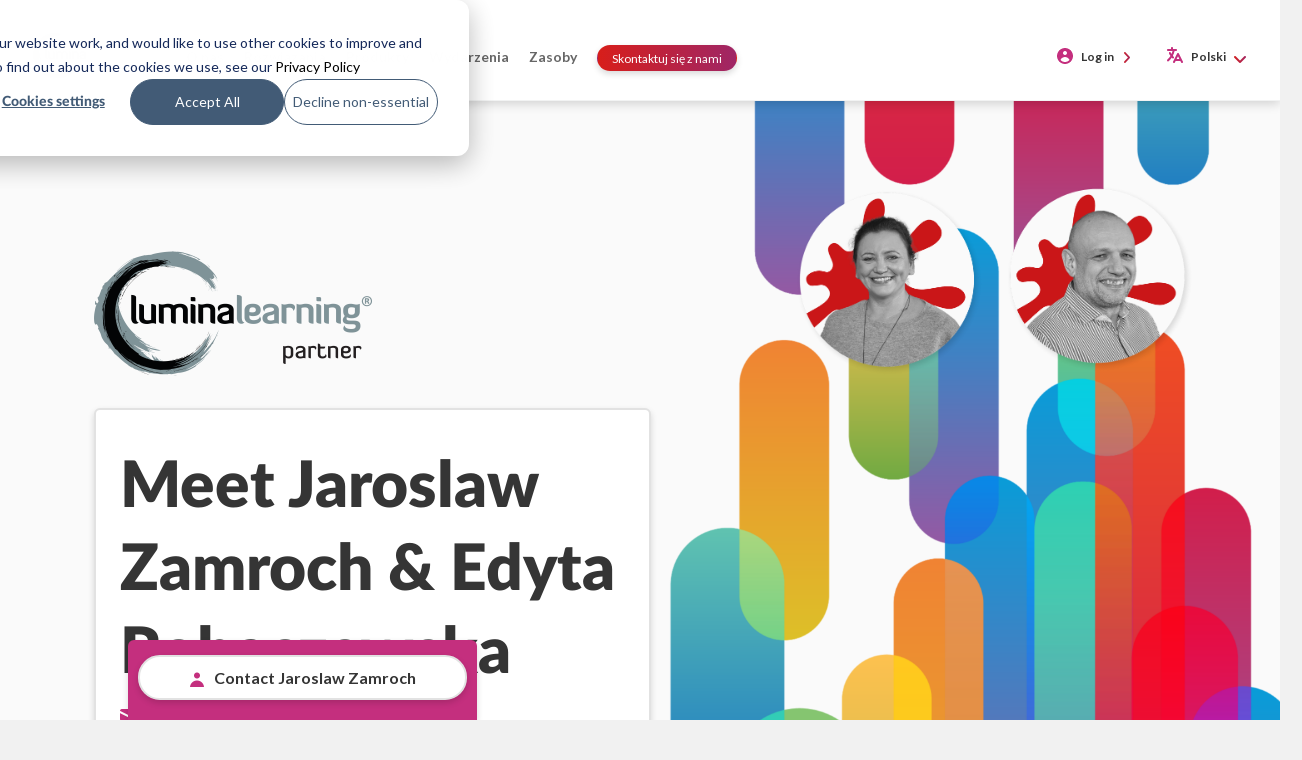

--- FILE ---
content_type: text/html; charset=UTF-8
request_url: https://luminalearning.pl/Jaroslaw-Zamroch/
body_size: 26738
content:







<!DOCTYPE html>
	<html lang="pl">
<head>
	<meta charset="utf-8">
			<title>Partner LL.pl -Jaroslaw Zamroch</title>
	<!--[if lt IE 9]>
<script src="http://html5shiv.googlecode.com/svn/trunk/html5.js"></script>
<![endif]-->
	<meta name="viewport" content="width=device-width, initial-scale=1.0">
	<meta name="msvalidate.01" content="292A83CB01978719270867F50676A738" />
	<!-- Global site tag (gtag.js) - Google Analytics -->
	<script async src="https://www.googletagmanager.com/gtag/js?id=G-KHM47Z9YKR"></script>	<script>
		window.dataLayer = window.dataLayer || [];
		function gtag(){dataLayer.push(arguments);}
		gtag('js', new Date());
		gtag('config', 'G-KHM47Z9YKR'
);
		// Determine actual values based on your own requirements, 
		gtag('consent', 'default', {
			'analytics_storage': 'denied',
			'ad_storage': 'denied',
			'ad_user_data': 'denied',
			'ad_personalization': 'denied',
		// Use region, to specifiy where this default should be applied.
			'region': ["AT", "BE", "BG", "HR", "CY", "CZ", "DK", "EE", "FI", "FR",
				"DE", "GR", "HU", "IS", "IE", "IT", "LV", "LI", "LT", "LU",
				"MT", "NL", "NO", "PL", "PT", "RO", "SK", "SI", "ES", "SE",
				"UK", "CH"
			]
		});

		// Step 3: This snippet sends consent updates from the HubSpot cookie banner to Google's tags using Consent Mode v2
		var _hsp = window._hsp = window._hsp || []; 
		_hsp.push(['addPrivacyConsentListener', function(consent) {
			var hasAnalyticsConsent = consent && (consent.allowed || (consent.categories && consent.categories.analytics));
			var hasAdsConsent = consent && (consent.allowed || (consent.categories && consent.categories.advertisement));

			gtag('consent', 'update', {
				'ad_storage': hasAdsConsent ? 'granted' : 'denied',
				'analytics_storage': hasAnalyticsConsent ? 'granted' : 'denied',
				'ad_user_data': hasAdsConsent ? 'granted' : 'denied',
				'ad_personalization': hasAdsConsent ? 'granted' : 'denied'
			});
		}]);
		// MS Clarity
		(function(c,l,a,r,i,t,y){
			c[a]=c[a]||function(){(c[a].q=c[a].q||[]).push(arguments)};
			t=l.createElement(r);t.async=1;t.src="https://www.clarity.ms/tag/"+i;
			y=l.getElementsByTagName(r)[0];y.parentNode.insertBefore(t,y);
		})(window, document, "clarity", "script", "tzndbz9766");
	</script>
		<meta name='robots' content='index, follow, max-image-preview:large, max-snippet:-1, max-video-preview:-1' />

	<!-- This site is optimized with the Yoast SEO Premium plugin v18.1 (Yoast SEO v18.2) - https://yoast.com/wordpress/plugins/seo/ -->
	<link rel="canonical" href="https://luminalearning.pl/Jaroslaw-Zamroch" />
	<meta property="og:locale" content="pl_PL" />
	<meta property="og:locale:alternate" content="en_GB" />
	<meta property="og:type" content="website" />
	<meta property="og:title" content="Meet Jaroslaw Zamroch &amp; Edyta Robaczewska PL" />
	<meta property="og:url" content="https://luminalearning.pl/Jaroslaw-Zamroch/" />
	<meta property="og:site_name" content="Partner LL.pl -Jaroslaw Zamroch" />
	<meta property="article:modified_time" content="2024-08-23T18:55:17+00:00" />
	<meta name="twitter:card" content="summary_large_image" />
	<script type="application/ld+json" class="yoast-schema-graph">{"@context":"https://schema.org","@graph":[{"@type":"WebSite","@id":"https://luminalearning.pl/Jaroslaw-Zamroch/#website","url":"https://luminalearning.pl/Jaroslaw-Zamroch/","name":"Partner LL.pl -Jaroslaw Zamroch","description":"Partner LL.pl -Jaroslaw Zamroch","potentialAction":[{"@type":"SearchAction","target":{"@type":"EntryPoint","urlTemplate":"https://luminalearning.pl/Jaroslaw-Zamroch/?s={search_term_string}"},"query-input":"required name=search_term_string"}],"inLanguage":"pl-PL"},{"@type":"WebPage","@id":"https://luminalearning.pl/Jaroslaw-Zamroch/#webpage","url":"https://luminalearning.pl/Jaroslaw-Zamroch/","name":"Meet Jaroslaw Zamroch & Edyta Robaczewska PL - Partner LL.pl -Jaroslaw Zamroch","isPartOf":{"@id":"https://luminalearning.pl/Jaroslaw-Zamroch/#website"},"datePublished":"2023-04-05T04:02:07+00:00","dateModified":"2024-08-23T18:55:17+00:00","breadcrumb":{"@id":"https://luminalearning.pl/Jaroslaw-Zamroch/#breadcrumb"},"inLanguage":"pl-PL","potentialAction":[{"@type":"ReadAction","target":["https://luminalearning.pl/Jaroslaw-Zamroch/"]}]},{"@type":"BreadcrumbList","@id":"https://luminalearning.pl/Jaroslaw-Zamroch/#breadcrumb","itemListElement":[{"@type":"ListItem","position":1,"name":"Home"}]}]}</script>
	<!-- / Yoast SEO Premium plugin. -->


<link rel="alternate" href="https://luminalearning.pl/Jaroslaw-Zamroch/partner-en" hreflang="en" />
<link rel="alternate" href="https://luminalearning.pl/Jaroslaw-Zamroch/" hreflang="pl" />
<link rel='dns-prefetch' href='//cdnjs.cloudflare.com' />
<link rel='dns-prefetch' href='//luminalearning.com' />
<link rel='dns-prefetch' href='//fonts.googleapis.com' />
<link rel='dns-prefetch' href='//s.w.org' />
<script type="text/javascript">
window._wpemojiSettings = {"baseUrl":"https:\/\/s.w.org\/images\/core\/emoji\/13.1.0\/72x72\/","ext":".png","svgUrl":"https:\/\/s.w.org\/images\/core\/emoji\/13.1.0\/svg\/","svgExt":".svg","source":{"concatemoji":"https:\/\/luminalearning.pl\/Jaroslaw-Zamroch\/wp-includes\/js\/wp-emoji-release.min.js?ver=5.9.3"}};
/*! This file is auto-generated */
!function(e,a,t){var n,r,o,i=a.createElement("canvas"),p=i.getContext&&i.getContext("2d");function s(e,t){var a=String.fromCharCode;p.clearRect(0,0,i.width,i.height),p.fillText(a.apply(this,e),0,0);e=i.toDataURL();return p.clearRect(0,0,i.width,i.height),p.fillText(a.apply(this,t),0,0),e===i.toDataURL()}function c(e){var t=a.createElement("script");t.src=e,t.defer=t.type="text/javascript",a.getElementsByTagName("head")[0].appendChild(t)}for(o=Array("flag","emoji"),t.supports={everything:!0,everythingExceptFlag:!0},r=0;r<o.length;r++)t.supports[o[r]]=function(e){if(!p||!p.fillText)return!1;switch(p.textBaseline="top",p.font="600 32px Arial",e){case"flag":return s([127987,65039,8205,9895,65039],[127987,65039,8203,9895,65039])?!1:!s([55356,56826,55356,56819],[55356,56826,8203,55356,56819])&&!s([55356,57332,56128,56423,56128,56418,56128,56421,56128,56430,56128,56423,56128,56447],[55356,57332,8203,56128,56423,8203,56128,56418,8203,56128,56421,8203,56128,56430,8203,56128,56423,8203,56128,56447]);case"emoji":return!s([10084,65039,8205,55357,56613],[10084,65039,8203,55357,56613])}return!1}(o[r]),t.supports.everything=t.supports.everything&&t.supports[o[r]],"flag"!==o[r]&&(t.supports.everythingExceptFlag=t.supports.everythingExceptFlag&&t.supports[o[r]]);t.supports.everythingExceptFlag=t.supports.everythingExceptFlag&&!t.supports.flag,t.DOMReady=!1,t.readyCallback=function(){t.DOMReady=!0},t.supports.everything||(n=function(){t.readyCallback()},a.addEventListener?(a.addEventListener("DOMContentLoaded",n,!1),e.addEventListener("load",n,!1)):(e.attachEvent("onload",n),a.attachEvent("onreadystatechange",function(){"complete"===a.readyState&&t.readyCallback()})),(n=t.source||{}).concatemoji?c(n.concatemoji):n.wpemoji&&n.twemoji&&(c(n.twemoji),c(n.wpemoji)))}(window,document,window._wpemojiSettings);
</script>
<style type="text/css">
img.wp-smiley,
img.emoji {
	display: inline !important;
	border: none !important;
	box-shadow: none !important;
	height: 1em !important;
	width: 1em !important;
	margin: 0 0.07em !important;
	vertical-align: -0.1em !important;
	background: none !important;
	padding: 0 !important;
}
</style>
	<link rel='stylesheet' id='wp-block-library-css'  href='https://luminalearning.pl/Jaroslaw-Zamroch/wp-includes/css/dist/block-library/style.min.css?ver=5.9.3' type='text/css' media='all' />
<style id='global-styles-inline-css' type='text/css'>
body{--wp--preset--color--black: #000000;--wp--preset--color--cyan-bluish-gray: #abb8c3;--wp--preset--color--white: #ffffff;--wp--preset--color--pale-pink: #f78da7;--wp--preset--color--vivid-red: #cf2e2e;--wp--preset--color--luminous-vivid-orange: #ff6900;--wp--preset--color--luminous-vivid-amber: #fcb900;--wp--preset--color--light-green-cyan: #7bdcb5;--wp--preset--color--vivid-green-cyan: #00d084;--wp--preset--color--pale-cyan-blue: #8ed1fc;--wp--preset--color--vivid-cyan-blue: #0693e3;--wp--preset--color--vivid-purple: #9b51e0;--wp--preset--gradient--vivid-cyan-blue-to-vivid-purple: linear-gradient(135deg,rgba(6,147,227,1) 0%,rgb(155,81,224) 100%);--wp--preset--gradient--light-green-cyan-to-vivid-green-cyan: linear-gradient(135deg,rgb(122,220,180) 0%,rgb(0,208,130) 100%);--wp--preset--gradient--luminous-vivid-amber-to-luminous-vivid-orange: linear-gradient(135deg,rgba(252,185,0,1) 0%,rgba(255,105,0,1) 100%);--wp--preset--gradient--luminous-vivid-orange-to-vivid-red: linear-gradient(135deg,rgba(255,105,0,1) 0%,rgb(207,46,46) 100%);--wp--preset--gradient--very-light-gray-to-cyan-bluish-gray: linear-gradient(135deg,rgb(238,238,238) 0%,rgb(169,184,195) 100%);--wp--preset--gradient--cool-to-warm-spectrum: linear-gradient(135deg,rgb(74,234,220) 0%,rgb(151,120,209) 20%,rgb(207,42,186) 40%,rgb(238,44,130) 60%,rgb(251,105,98) 80%,rgb(254,248,76) 100%);--wp--preset--gradient--blush-light-purple: linear-gradient(135deg,rgb(255,206,236) 0%,rgb(152,150,240) 100%);--wp--preset--gradient--blush-bordeaux: linear-gradient(135deg,rgb(254,205,165) 0%,rgb(254,45,45) 50%,rgb(107,0,62) 100%);--wp--preset--gradient--luminous-dusk: linear-gradient(135deg,rgb(255,203,112) 0%,rgb(199,81,192) 50%,rgb(65,88,208) 100%);--wp--preset--gradient--pale-ocean: linear-gradient(135deg,rgb(255,245,203) 0%,rgb(182,227,212) 50%,rgb(51,167,181) 100%);--wp--preset--gradient--electric-grass: linear-gradient(135deg,rgb(202,248,128) 0%,rgb(113,206,126) 100%);--wp--preset--gradient--midnight: linear-gradient(135deg,rgb(2,3,129) 0%,rgb(40,116,252) 100%);--wp--preset--duotone--dark-grayscale: url('#wp-duotone-dark-grayscale');--wp--preset--duotone--grayscale: url('#wp-duotone-grayscale');--wp--preset--duotone--purple-yellow: url('#wp-duotone-purple-yellow');--wp--preset--duotone--blue-red: url('#wp-duotone-blue-red');--wp--preset--duotone--midnight: url('#wp-duotone-midnight');--wp--preset--duotone--magenta-yellow: url('#wp-duotone-magenta-yellow');--wp--preset--duotone--purple-green: url('#wp-duotone-purple-green');--wp--preset--duotone--blue-orange: url('#wp-duotone-blue-orange');--wp--preset--font-size--small: 13px;--wp--preset--font-size--medium: 20px;--wp--preset--font-size--large: 36px;--wp--preset--font-size--x-large: 42px;}.has-black-color{color: var(--wp--preset--color--black) !important;}.has-cyan-bluish-gray-color{color: var(--wp--preset--color--cyan-bluish-gray) !important;}.has-white-color{color: var(--wp--preset--color--white) !important;}.has-pale-pink-color{color: var(--wp--preset--color--pale-pink) !important;}.has-vivid-red-color{color: var(--wp--preset--color--vivid-red) !important;}.has-luminous-vivid-orange-color{color: var(--wp--preset--color--luminous-vivid-orange) !important;}.has-luminous-vivid-amber-color{color: var(--wp--preset--color--luminous-vivid-amber) !important;}.has-light-green-cyan-color{color: var(--wp--preset--color--light-green-cyan) !important;}.has-vivid-green-cyan-color{color: var(--wp--preset--color--vivid-green-cyan) !important;}.has-pale-cyan-blue-color{color: var(--wp--preset--color--pale-cyan-blue) !important;}.has-vivid-cyan-blue-color{color: var(--wp--preset--color--vivid-cyan-blue) !important;}.has-vivid-purple-color{color: var(--wp--preset--color--vivid-purple) !important;}.has-black-background-color{background-color: var(--wp--preset--color--black) !important;}.has-cyan-bluish-gray-background-color{background-color: var(--wp--preset--color--cyan-bluish-gray) !important;}.has-white-background-color{background-color: var(--wp--preset--color--white) !important;}.has-pale-pink-background-color{background-color: var(--wp--preset--color--pale-pink) !important;}.has-vivid-red-background-color{background-color: var(--wp--preset--color--vivid-red) !important;}.has-luminous-vivid-orange-background-color{background-color: var(--wp--preset--color--luminous-vivid-orange) !important;}.has-luminous-vivid-amber-background-color{background-color: var(--wp--preset--color--luminous-vivid-amber) !important;}.has-light-green-cyan-background-color{background-color: var(--wp--preset--color--light-green-cyan) !important;}.has-vivid-green-cyan-background-color{background-color: var(--wp--preset--color--vivid-green-cyan) !important;}.has-pale-cyan-blue-background-color{background-color: var(--wp--preset--color--pale-cyan-blue) !important;}.has-vivid-cyan-blue-background-color{background-color: var(--wp--preset--color--vivid-cyan-blue) !important;}.has-vivid-purple-background-color{background-color: var(--wp--preset--color--vivid-purple) !important;}.has-black-border-color{border-color: var(--wp--preset--color--black) !important;}.has-cyan-bluish-gray-border-color{border-color: var(--wp--preset--color--cyan-bluish-gray) !important;}.has-white-border-color{border-color: var(--wp--preset--color--white) !important;}.has-pale-pink-border-color{border-color: var(--wp--preset--color--pale-pink) !important;}.has-vivid-red-border-color{border-color: var(--wp--preset--color--vivid-red) !important;}.has-luminous-vivid-orange-border-color{border-color: var(--wp--preset--color--luminous-vivid-orange) !important;}.has-luminous-vivid-amber-border-color{border-color: var(--wp--preset--color--luminous-vivid-amber) !important;}.has-light-green-cyan-border-color{border-color: var(--wp--preset--color--light-green-cyan) !important;}.has-vivid-green-cyan-border-color{border-color: var(--wp--preset--color--vivid-green-cyan) !important;}.has-pale-cyan-blue-border-color{border-color: var(--wp--preset--color--pale-cyan-blue) !important;}.has-vivid-cyan-blue-border-color{border-color: var(--wp--preset--color--vivid-cyan-blue) !important;}.has-vivid-purple-border-color{border-color: var(--wp--preset--color--vivid-purple) !important;}.has-vivid-cyan-blue-to-vivid-purple-gradient-background{background: var(--wp--preset--gradient--vivid-cyan-blue-to-vivid-purple) !important;}.has-light-green-cyan-to-vivid-green-cyan-gradient-background{background: var(--wp--preset--gradient--light-green-cyan-to-vivid-green-cyan) !important;}.has-luminous-vivid-amber-to-luminous-vivid-orange-gradient-background{background: var(--wp--preset--gradient--luminous-vivid-amber-to-luminous-vivid-orange) !important;}.has-luminous-vivid-orange-to-vivid-red-gradient-background{background: var(--wp--preset--gradient--luminous-vivid-orange-to-vivid-red) !important;}.has-very-light-gray-to-cyan-bluish-gray-gradient-background{background: var(--wp--preset--gradient--very-light-gray-to-cyan-bluish-gray) !important;}.has-cool-to-warm-spectrum-gradient-background{background: var(--wp--preset--gradient--cool-to-warm-spectrum) !important;}.has-blush-light-purple-gradient-background{background: var(--wp--preset--gradient--blush-light-purple) !important;}.has-blush-bordeaux-gradient-background{background: var(--wp--preset--gradient--blush-bordeaux) !important;}.has-luminous-dusk-gradient-background{background: var(--wp--preset--gradient--luminous-dusk) !important;}.has-pale-ocean-gradient-background{background: var(--wp--preset--gradient--pale-ocean) !important;}.has-electric-grass-gradient-background{background: var(--wp--preset--gradient--electric-grass) !important;}.has-midnight-gradient-background{background: var(--wp--preset--gradient--midnight) !important;}.has-small-font-size{font-size: var(--wp--preset--font-size--small) !important;}.has-medium-font-size{font-size: var(--wp--preset--font-size--medium) !important;}.has-large-font-size{font-size: var(--wp--preset--font-size--large) !important;}.has-x-large-font-size{font-size: var(--wp--preset--font-size--x-large) !important;}
</style>
<link rel='stylesheet' id='arlo-for-wordpress-plugin-styles-tingle-css'  href='//cdnjs.cloudflare.com/ajax/libs/tingle/0.12.0/tingle.css?ver=5.9.3' type='text/css' media='all' />
<link rel='stylesheet' id='arlo-for-wordpress-plugin-styles-css'  href='https://luminalearning.pl/Jaroslaw-Zamroch/wp-content/plugins/arlo-training-and-event-management-system/public/assets/css/public.css?20170424&#038;ver=4.1.5' type='text/css' media='all' />
<link rel='stylesheet' id='arlo-for-wordpress-plugin-styles-bootstrap-modals-css'  href='https://luminalearning.pl/Jaroslaw-Zamroch/wp-content/plugins/arlo-training-and-event-management-system/public/assets/css/libs/bootstrap-modals.css?20170424&#038;ver=4.1.5' type='text/css' media='all' />
<link rel='stylesheet' id='arlo-for-wordpress-plugin-styles-darktooltip-css'  href='https://luminalearning.pl/Jaroslaw-Zamroch/wp-content/plugins/arlo-training-and-event-management-system/public/assets/css/libs/darktooltip.min.css?ver=4.1.5' type='text/css' media='all' />
<link rel='stylesheet' id='arlo-for-wordpress-arlo-icons8-css'  href='https://luminalearning.pl/Jaroslaw-Zamroch/wp-content/plugins/arlo-training-and-event-management-system/public/../admin/assets/fonts/icons8/Arlo-WP.css?ver=4.1.5' type='text/css' media='all' />
<link rel='stylesheet' id='arlo-for-wordpress-theme-internal-stylesheet-0-css'  href='https://luminalearning.com/wp-content/plugins/arlo-training-and-event-management-system/includes/../themes/jazz/css/overrides.css?ver=1.6' type='text/css' media='all' />
<link rel='stylesheet' id='arlo-for-wordpress-theme-internal-stylesheet-1-css'  href='https://luminalearning.com/wp-content/plugins/arlo-training-and-event-management-system/includes/../themes/jazz/css/style.css?ver=1.6' type='text/css' media='all' />
<link rel='stylesheet' id='arlo-for-wordpress-theme-external-stylesheet-0-css'  href='https://fonts.googleapis.com/css?family=Montserrat&#038;ver=4.1.5' type='text/css' media='all' />
<link rel='stylesheet' id='arlo-for-wordpress-theme-external-stylesheet-1-css'  href='https://fonts.googleapis.com/css?family=Open+Sans+Condensed%3A300%2C700&#038;ver=4.1.5' type='text/css' media='all' />
<link rel='stylesheet' id='netsposts_css-css'  href='https://luminalearning.pl/Jaroslaw-Zamroch/wp-content/plugins/network-posts-extended/css/net_posts_extended.css?ver=1.0.0' type='text/css' media='all' />
<link rel='stylesheet' id='netsposts_star_css-css'  href='https://luminalearning.pl/Jaroslaw-Zamroch/wp-content/plugins/network-posts-extended/css/fontawesome-stars.css?ver=5.9.3' type='text/css' media='all' />
<link rel='stylesheet' id='bootstrap-css'  href='https://luminalearning.pl/Jaroslaw-Zamroch/wp-content/themes/luminalearning/css/bootstrap16003.min.css?ver=3.3.4' type='text/css' media='all' />
<link rel='stylesheet' id='lumina-css'  href='https://luminalearning.pl/Jaroslaw-Zamroch/wp-content/themes/luminalearning/css/lumina.min.css?ver=1.0.228' type='text/css' media='all' />
<link rel='stylesheet' id='lumina-header-css'  href='https://luminalearning.pl/Jaroslaw-Zamroch/wp-content/themes/luminalearning/css/header.min.css?ver=1.1.17' type='text/css' media='all' />
<link rel='stylesheet' id='typography-css'  href='https://luminalearning.pl/Jaroslaw-Zamroch/wp-content/themes/luminalearning/css/typography.min.css?ver=1.0.17' type='text/css' media='all' />
<link rel='stylesheet' id='lumina_css-css'  href='https://luminalearning.pl/Jaroslaw-Zamroch/wp-content/themes/luminalearning/dist/dist.min.css?ver=1.0.19' type='text/css' media='all' />
<link rel='stylesheet' id='font_awesome_css-css'  href='https://luminalearning.pl/Jaroslaw-Zamroch/wp-content/themes/luminalearning/css/all.min.css?ver=1.0.6' type='text/css' media='all' />
<link rel='stylesheet' id='wp-social-sharing-css'  href='https://luminalearning.pl/Jaroslaw-Zamroch/wp-content/plugins/wp-social-sharing/static/socialshare.css?ver=1.6' type='text/css' media='all' />
<script type='text/javascript' src='https://luminalearning.pl/Jaroslaw-Zamroch/wp-includes/js/jquery/jquery.min.js?ver=3.6.0' id='jquery-core-js'></script>
<script type='text/javascript' src='https://luminalearning.pl/Jaroslaw-Zamroch/wp-includes/js/jquery/jquery-migrate.min.js?ver=3.3.2' id='jquery-migrate-js'></script>
<script type='text/javascript' id='ajax_arlo_helper-js-extra'>
/* <![CDATA[ */
var ajax_arlo_helperajax = {"ajaxurl":"https:\/\/luminalearning.pl\/Jaroslaw-Zamroch\/wp-admin\/admin-ajax.php"};
/* ]]> */
</script>
<script type='text/javascript' src='https://luminalearning.pl/Jaroslaw-Zamroch/wp-content/plugins/lumina-arlo-shortcode-helper/js/ajax_arlo_helper.js?ver=1.0.7' id='ajax_arlo_helper-js'></script>
<script type='text/javascript' src='//cdnjs.cloudflare.com/ajax/libs/tingle/0.12.0/tingle.min.js?ver=5.9.3' id='arlo-for-wordpress-plugin-script-tingle-js'></script>
<script type='text/javascript' id='arlo-for-wordpress-plugin-script-js-extra'>
/* <![CDATA[ */
var objectL10n = {"showmoredates":"Show me more dates"};
var WPUrls = {"home_url":"https:\/\/luminalearning.pl\/Jaroslaw-Zamroch"};
/* ]]> */
</script>
<script type='text/javascript' src='https://luminalearning.pl/Jaroslaw-Zamroch/wp-content/plugins/arlo-training-and-event-management-system/public/assets/js/public.js?20170424&#038;ver=4.1.5' id='arlo-for-wordpress-plugin-script-js'></script>
<script type='text/javascript' src='https://luminalearning.pl/Jaroslaw-Zamroch/wp-content/plugins/arlo-training-and-event-management-system/public/assets/js/libs/bootstrap-modals.min.js?20171112&#038;ver=4.1.5' id='arlo-for-wordpress-plugin-script-bootstrap-modals-js'></script>
<script type='text/javascript' src='https://luminalearning.pl/Jaroslaw-Zamroch/wp-content/plugins/arlo-training-and-event-management-system/public/assets/js/libs/jquery.darktooltip.min.js?ver=4.1.5' id='arlo-for-wordpress-plugin-script-darktooltip-js'></script>
<script type='text/javascript' src='https://luminalearning.pl/Jaroslaw-Zamroch/wp-content/plugins/arlo-training-and-event-management-system/public/assets/js/libs/js.cookie.js?ver=4.1.5' id='arlo-for-wordpress-plugin-script-cookie-js'></script>
<script type='text/javascript' src='https://luminalearning.com/wp-content/plugins/arlo-training-and-event-management-system/includes/../themes/jazz/js/scripts.js?ver=1.6' id='arlo-for-wordpress-theme-internal-script-0-js'></script>
<link rel="https://api.w.org/" href="https://luminalearning.pl/Jaroslaw-Zamroch/wp-json/" /><link rel="alternate" type="application/json" href="https://luminalearning.pl/Jaroslaw-Zamroch/wp-json/wp/v2/pages/3077" /><link rel="EditURI" type="application/rsd+xml" title="RSD" href="https://luminalearning.pl/Jaroslaw-Zamroch/xmlrpc.php?rsd" />
<link rel="wlwmanifest" type="application/wlwmanifest+xml" href="https://luminalearning.pl/Jaroslaw-Zamroch/wp-includes/wlwmanifest.xml" /> 
<meta name="generator" content="WordPress 5.9.3" />
<link rel='shortlink' href='https://luminalearning.pl/Jaroslaw-Zamroch/' />
<link rel="alternate" type="application/json+oembed" href="https://luminalearning.pl/Jaroslaw-Zamroch/wp-json/oembed/1.0/embed?url=https%3A%2F%2Fluminalearning.pl%2FJaroslaw-Zamroch%2F" />
<link rel="alternate" type="text/xml+oembed" href="https://luminalearning.pl/Jaroslaw-Zamroch/wp-json/oembed/1.0/embed?url=https%3A%2F%2Fluminalearning.pl%2FJaroslaw-Zamroch%2F&#038;format=xml" />
<style type="text/css">.recentcomments a{display:inline !important;padding:0 !important;margin:0 !important;}</style><link rel="icon" href="https://wp-media.luminalearning.com/wp-content/uploads/sites/103/2018/12/17024006/big_slash-150x150.png" sizes="32x32" />
<link rel="icon" href="https://wp-media.luminalearning.com/wp-content/uploads/sites/103/2018/12/17024006/big_slash.png" sizes="192x192" />
<link rel="apple-touch-icon" href="https://wp-media.luminalearning.com/wp-content/uploads/sites/103/2018/12/17024006/big_slash.png" />
<meta name="msapplication-TileImage" content="https://wp-media.luminalearning.com/wp-content/uploads/sites/103/2018/12/17024006/big_slash.png" />
</head>
<body class="home page-template page-template-page-partner-updated page-template-page-partner-updated-php page page-id-3077 wp-custom-logo arlo">
	<div class="container-fluid almost_white">
		<div class="row">
			<div class="col-xs-12">
									<nav class="navbar navbar-default benefit_navbar navbar-fixed-top " role="navigation">
												<div class="container-fluid luminaheader">
								<div class="navbar-header">
									<div>
																				<a class="navbar-brand" href="https://luminalearning.pl/Jaroslaw-Zamroch/  ">
										<img src="https://wp-media.luminalearning.com/wp-content/uploads/sites/103/2018/12/17024006/logo22.png">										</a>
									</div>
									<div class="contact_submit_header_wrapper mobile">
																				<a href="https://luminalearning.pl/Jaroslaw-Zamroch/">
											<button class="btn contact_submit_header mobile" type="submit">Contact Us</button>
										</a>
									</div>
									<button type="button" class="navbar-toggle collapsed" data-toggle="collapse" data-target="#bs-example-navbar-collapse-1">
										<span class="sr-only">Toggle navigation</span>
										<span class="icon-bar"></span>
										<span class="icon-bar"></span>
										<span class="icon-bar"></span>
									</button>
								</div>
								<div class="collapse navbar-collapse" id="bs-example-navbar-collapse-1">
									<div class="nav navbar-nav">
										<ul id="menu-pl-primary-navigation" class="nav navbar-nav navbar-left"><li id="menu-item-3079" class="menu-item menu-item-type-custom menu-item-object-custom menu-item-has-children dropdown menu-item-3079"><a href="http://#" class="dropdown-toggle" data-toggle="dropdown">O nas <class="caret"></a>
<ul class="dropdown-menu depth_0">
	<li id="menu-item-3080" class="menu-item menu-item-type-custom menu-item-object-custom menu-item-3080"><a href="/pl/about-us-2-2/">O nas</a></li>
	<li id="menu-item-3081" class="menu-item menu-item-type-custom menu-item-object-custom menu-item-3081"><a href="/pl/why-lumina-learning-2-7/">Why Lumina Learning?</a></li>
	<li id="menu-item-3082" class="menu-item menu-item-type-custom menu-item-object-custom menu-item-3082"><a href="/pl/become-a-practitioner-12/">Zostań Praktykiem</a></li>
	<li id="menu-item-3083" class="menu-item menu-item-type-custom menu-item-object-custom menu-item-3083"><a href="/pl/team-2/">Zespół</a></li>
	<li id="menu-item-3084" class="menu-item menu-item-type-custom menu-item-object-custom menu-item-3084"><a href="/pl/nasza-obietnica/">Nasza obietnica</a></li>
	<li id="menu-item-3085" class="menu-item menu-item-type-custom menu-item-object-custom menu-item-3085"><a href="/pl/research-2/">Badania</a></li>
</ul>
</li>
<li id="menu-item-3086" class="menu-item menu-item-type-custom menu-item-object-custom menu-item-has-children dropdown menu-item-3086"><a href="http://#" class="dropdown-toggle" data-toggle="dropdown">Rozwiązania <class="caret"></a>
<ul class="dropdown-menu depth_0">
	<li id="menu-item-3087" class="menu-item menu-item-type-custom menu-item-object-custom menu-item-3087"><a href="/pl/leading-remotely-2-2/">Leading Remotely</a></li>
	<li id="menu-item-3088" class="menu-item menu-item-type-custom menu-item-object-custom menu-item-3088"><a href="/pl/wirtualna-praca-zespolowa/">Virtual Teamwork</a></li>
	<li id="menu-item-3089" class="menu-item menu-item-type-custom menu-item-object-custom menu-item-3089"><a href="/pl/our-solutions-2-3/">Engaging Individuals, Teams &#038; Organisations</a></li>
</ul>
</li>
<li id="menu-item-3090" class="menu-overflow menu-item menu-item-type-custom menu-item-object-custom menu-item-has-children dropdown menu-item-3090"><a href="http://#" class="dropdown-toggle" data-toggle="dropdown">Produkty <class="caret"></a>
<ul class="dropdown-menu depth_0">
	<li id="menu-item-3091" class="menu-item menu-item-type-custom menu-item-object-custom menu-item-3091"><a href="/pl/our-products-2-2-2/">Our Products</a></li>
	<li id="menu-item-3092" class="menu-overflow-clickable menu-item menu-item-type-custom menu-item-object-custom menu-item-has-children dropdown menu-item-3092 dropdown-submenu"><a href="/pl/lumina-spark-3-3/" class="dropdown-toggle" data-toggle="dropdown">Lumina Spark</a>
	<ul class="dropdown-menu sub-menu depth_1">
		<li id="menu-item-3093" class="menu-item menu-item-type-custom menu-item-object-custom menu-item-3093"><a href="/pl/spark-coach-2-2/">Spark Coach</a></li>
		<li id="menu-item-3094" class="menu-item menu-item-type-custom menu-item-object-custom menu-item-3094"><a href="/pl/spark-coach-plus-2/">Spark Coach Plus</a></li>
		<li id="menu-item-3095" class="menu-item menu-item-type-custom menu-item-object-custom menu-item-3095"><a href="/pl/introducing-journey-to-composure-2-2/">Journey to Composure</a></li>
	</ul>
</li>
	<li id="menu-item-3096" class="menu-item menu-item-type-custom menu-item-object-custom menu-item-3096"><a href="/pl/lumina-leader-2-3/">Lumina Leader</a></li>
	<li id="menu-item-3097" class="menu-item menu-item-type-custom menu-item-object-custom menu-item-3097"><a href="/pl/lumina-team-2-3/">Lumina Team</a></li>
	<li id="menu-item-3098" class="menu-item menu-item-type-custom menu-item-object-custom menu-item-3098"><a href="/pl/lumina-emotion-2-3/">Lumina Emotion</a></li>
	<li id="menu-item-3099" class="menu-item menu-item-type-custom menu-item-object-custom menu-item-3099"><a href="/pl/lumina-select-2-3/">Lumina Select</a></li>
	<li id="menu-item-3100" class="menu-item menu-item-type-custom menu-item-object-custom menu-item-3100"><a href="/pl/lumina-sales-2-3/">Lumina Sales</a></li>
	<li id="menu-item-3101" class="menu-item menu-item-type-custom menu-item-object-custom menu-item-3101"><a href="/pl/lumina-splash-app-4/">Lumina Splash App</a></li>
</ul>
</li>
<li id="menu-item-3102" class="menu-item menu-item-type-custom menu-item-object-custom menu-item-has-children dropdown menu-item-3102"><a href="https://#" class="dropdown-toggle" data-toggle="dropdown">Wydarzenia <class="caret"></a>
<ul class="dropdown-menu depth_0">
	<li id="menu-item-3103" class="menu-item menu-item-type-custom menu-item-object-custom menu-item-3103"><a href="/pl/lumina-learning-events-11/">Lumina Learning Events</a></li>
</ul>
</li>
<li id="menu-item-3104" class="menu-item menu-item-type-custom menu-item-object-custom menu-item-has-children dropdown menu-item-3104"><a href="http://#" class="dropdown-toggle" data-toggle="dropdown">Zasoby <class="caret"></a>
<ul class="dropdown-menu depth_0">
	<li id="menu-item-3105" class="menu-item menu-item-type-custom menu-item-object-custom menu-item-3105"><a href="/pl/all-resources-2/">Wszystkie zasoby</a></li>
	<li id="menu-item-3106" class="menu-item menu-item-type-custom menu-item-object-custom menu-item-3106"><a href="/pl/case-studies-2/">Case Studies</a></li>
	<li id="menu-item-3107" class="menu-item menu-item-type-custom menu-item-object-custom menu-item-3107"><a href="/pl/white-papers-2/">White Papers</a></li>
	<li id="menu-item-3108" class="menu-item menu-item-type-custom menu-item-object-custom menu-item-3108"><a href="/pl/articles-2-2/">Articles</a></li>
	<li id="menu-item-3109" class="menu-item menu-item-type-custom menu-item-object-custom menu-item-3109"><a href="/pl/interviews-2-2/">Interviews</a></li>
	<li id="menu-item-3110" class="menu-item menu-item-type-custom menu-item-object-custom menu-item-3110"><a href="/pl/downloads/">Downloads</a></li>
</ul>
</li>
<li id="menu-item-3111" class="contact_submit_header_wrapper desktop menu-item menu-item-type-custom menu-item-object-custom menu-item-3111"><a href="/contact/"><button class="btn contact_submit_header desktop" type="submit">Skontaktuj się z nami</button></a></li>
</ul>								</div>
								<div id="right_menu">
									<ul class="nav navbar-nav navbar-right">
										<ul id="menu-pl-secondary-navigation" class="practitioner"><li id="menu-item-3112" class="login-icon menu-item menu-item-type-custom menu-item-object-custom menu-item-3112"><a href="https://sso.luminalearning.com/">Log in</a></li>
<li id="menu-item-3113" class="pll-parent-menu-item menu-item menu-item-type-custom menu-item-object-custom current-menu-parent menu-item-has-children dropdown menu-item-3113"><a href="#pll_switcher" class="dropdown-toggle" data-toggle="dropdown">Polski <class="caret"></a>
<ul class="dropdown-menu depth_0">
	<li id="menu-item-3113-en" class="lang-item lang-item-19 lang-item-en lang-item-first menu-item menu-item-type-custom menu-item-object-custom menu-item-3113-en"><a href="https://luminalearning.pl/Jaroslaw-Zamroch/partner-en">English</a></li>
	<li id="menu-item-3113-pl" class="lang-item lang-item-58 lang-item-pl current-lang menu-item menu-item-type-custom menu-item-object-custom current_page_item menu-item-home menu-item-3113-pl"><a href="https://luminalearning.pl/Jaroslaw-Zamroch/">Polski</a></li>
</ul>
</li>
</ul>																			</ul>
								</div>
							</div>
					</div>
				</nav>
			</div>
		</div>
		<style>
			@media(max-width:600px){#wpadminbar{position: fixed!important;}}
			@media(max-width:1024px){.navbar-header{height:85px;}}
			@media(min-width:1025px){.navbar-header{height:100px;}}
		</style>
<style>
	.container-fluid {padding-left: 0; padding-right:0;}
	.col-xs-4.no-margin-no-padding {position:static; padding:0;}
	#foty {margin-top: 40px;}
	.paddings {padding-left: 100px; padding-right: 100px;}
	.paddings2 {padding-left: 80px; padding-right: 80px;}
	.container.standard.photos {padding-left: 0; padding-right:0; margin-top: 45px;}
	.hell {display: inline-block; margin-left:-28px;}
	@media (max-width: 1024px) {.paddings2 {padding-left: 0; padding-right: 0;}}
	@media (max-width: 666px) {
		.paddings {padding-left: 20px; padding-right: 20px;}
		.inf {margin-left: 20px;}
		.inf3 {margin-left: 20px;}

	}
	@media (max-width: 429px) {
		.description {
			line-height: 24px;
			font-size: 14px;
		}
		.about_partner_title  {font-size: 18px;}
		.inf {margin-left: 20px;}
		.inf3 {margin-left: 20px;}
		.in_first span.border {font-size:18px;}
		.container.standard.our_team-container2 {display: none;}
	}

	@media (min-width: 768px) {
		.container {width:1400px;}
	}

	@media (min-width: 1200px) {
		.container.my-custom-container
		{
			width:1400px;
		}
	}
	.super_padding_left {padding-left:100px!important;}
	.super_padding_right {padding-right:100px!important;}

	@media(max-width:48em){
		.partner_photos{display:block!important; float:left!important; max-width:33%;}
	}
	@media(max-width:769px){
		.partner_photos{display:none!important;}
		.in_first {position: relative;}
		.hell {margin-left: 0; width: 100%;}
		.border {width:100%;}
	}

	input::placeholder {   color:    #fff;}
	/* .checkbox label {border-bottom: 1px solid #c00; } */
	.error input[type=checkbox] {
		outline: 2px solid #c00;
	}
	ul.errors{background: #ffc1c1; padding-top: 1rem; padding-bottom: 1rem; margin-top: 1rem;}
	.errors li {margin-bottom: 0.25rem; margin-top:0.25rem; }
	.infusion-field-input {border-color: #f1f1f1;}
	.infusion-submit {text-align: right;}
	input[type=text], input[type=email],   select {
		width: 100%;
		padding: 12px 20px;
		margin: 8px 0;
		display: inline-block;
		border: 1px solid #ccc;
		border-radius: 4px;
		box-sizing: border-box;
	}
	textarea {
		width: 100%;
		height: 150px;
		padding: 12px 20px;
		box-sizing: border-box;
		border: 2px solid #ccc;
		border-radius: 4px;
		background-color: #f8f8f8;
		font-size: 16px;
		resize: none;
	}
	.infusion-submit > button  {
		background-color: #f94918;
		border: none;
		color: white;
		padding: 16px 32px;
		text-decoration: none;
		/*margin: 4px 2px;*/
		cursor: pointer;
		font-family: 'Lato', 'Noto Serif SC', 'Noto Serif JP', sans-serif!important;
		text-transform: uppercase;
		padding: 10px 50px ;
		border-radius: 25px !important;
		font-family: 'robotobold';
		font-size: 16px;
		border-color: none;
		line-height: 1.42857143;
		border-radius: 4px;
		-webkit-user-select: none;
		-moz-user-select: none;
		-ms-user-select: none;
		user-select: none;
	}
	.infusion-submit > button:hover {
		background-color:#ce360c!important;border-color: #ce360c !important;
	}
	.infusion-field {padding-top:1%; padding-bottom:1%;}
	input::placeholder {
		font-size: 16px;
		line-height: 20px;
	}
	.strange_checkbox {
		position: absolute; left: 0;
		top: 0; margin-left: 0!important;
	}
	#inf_custom_Whatisyourqueryabout {
		background-color: white;
	}
	.google-maps {
		position: relative;
		padding-bottom: 45%;
		height: 0;
		overflow: hidden;
	}
	.google-maps iframe {
		position: absolute;
		top: 0;
		left: 0;
		width: 100% !important;
		height: 100% !important;
	}
	.lumina_partner_form_right_tile {
		margin-top: -100px;
	}

	@media (max-width: 1600px) {
		.google-maps {
			padding-bottom: 55%;
		}
	}
	@media (max-width: 1400px) {
		.google-maps {
			padding-bottom: 65%;
		}
	}
	@media (max-width: 1200px) {
		.google-maps {
			padding-bottom: 75%;
		}
	}
	@media (max-width: 1100px) {
		.google-maps {
			padding-bottom: 95%;
		}
	}
	@media (max-width: 1024px) {
		.below_partner_form {
			margin-top: 60vw;
		}
		.in_first_partner {
			margin-top: 100vh;
		}
		.in_first_partner.no-map {
			margin-top: 0;
		}
		.lumina_partner_form_right_tile {
			margin-top: 0;
		}
	}

	@media (max-width: 923px) {
		.below_partner_form {
			margin-top: 70vw;
		}
		.in_first_partner {
			margin-top: 80vh;
		}
		.in_first_partner.no-map {
			margin-top: 0;
		}
	}

	@media (max-width: 891px) {
		.below_partner_form {
			margin-top: 85vw;
		}
		.in_first_partner {
			margin-top: 70vh;
		}
		.in_first_partner.no-map {
			margin-top: 0;
		}
	}

	@media (max-width: 791px) {
		.below_partner_form {
			margin-top: 110vw;
		}
		.in_first_partner {
			margin-top: 60vh;
		}
		.in_first_partner.no-map {
			margin-top: 0;
		}
	}

	@media (max-width: 622px) {
		.below_partner_form {
			margin-top: 150vw;
		}
	}

	@media (max-width: 591px) {
		.below_partner_form {
			margin-top: 190vw;
		}
		.in_first_partner {
			margin-top: 50vh;
		}
		.in_first_partner.no-map {
			margin-top: 0;
		}
	}

	@media (max-width: 491px) {
		.below_partner_form {
			margin-top: 320vw;
		}
		.in_first_partner {
			margin-top: 40vh;
		}
		.in_first_partner.no-map {
			margin-top: 0;
		}
	}

	@media (max-width: 391px) {
		.below_partner_form {
			margin-top: 490vw;
		}
		.in_first_partner {
			margin-top: 30vh;
		}
		.in_first_partner.no-map {
			margin-top: 0;
		}
	}
</style>
<div class="z-index">
<div class="mid-padding-top header_box no_paddings" style="z-index: -1; position: relative;">
	<div class="o-panorama c-panorama--lg c-panorama--carousel js-carousel" style="background-color: #FAFAFA;">
		<div class="c-cta__image js-cta-equalize">
						<style>
                .image_there_is_partner {
                    background-image: url('https://wp-media.luminalearning.com/wp-content/uploads/sites/103/2023/06/17023959/luminapartners_logo_header_long_updated.png');
                    background-size: cover;
                    background-position: top right;
                    background-repeat: no-repeat;
                }
                @media (max-width:810px) {
                    .image_there_is_partner {
                        background-position-x: 0;
                    }
                }
                @media (max-width:768px) {
                    .image_there_is_partner {
                        display: none;
                    }
                }
                
			</style>
			<figure class="o-panorama__image o-figure-image-transparent image_there_is_partner js-image-liquid imgLiquid_bgSize imgLiquid_ready"></figure>
			<div class="o-panorama__content u-contain u-contain-padding no-padding-left-right no-bottom-padding-important u-contain-partner">
				<div>
					<div class="o-main-content lipstick3 no-padding-left-right" style="text-align: left;">
                                        						<div class="c-cta" style="margin-top: -5%;">
							<div class="o-grid">
								<div class="o-grid-cell u-1of2--md u-pull-left" style="padding-bottom:5%; margin-top: 50px; color: #353535;">
                                    <div class="header_buttons header_buttons_lumina_connect header_buttons_lumina_connect_main_top header_buttons_lumina_home_case_studies_link">
                                                                            </div>
                                    <div class="">
                                                                                <img src="https://wp-media.luminalearning.com/wp-content/uploads/sites/103/2023/03/17023959/ll-partner-logo-1.png"style="" alt="" width="1112" height="500"  class="lumina-partner-main-banner"/>
                                                                            </div>
                                    <div class="partner_header_box">
                                        <div>
                                                                                        <h1 class="lumina_connect_large_headline" style="">Meet Jaroslaw Zamroch & Edyta Robaczewska</h1>
                                        </div>
                                        <div class="lumina_connect_large_subheadline o-grid flexy-vertical partner_header_mini_info_container">
                                                                                                                                    <div class="partner_header_mini_info">
                                                <i class="lumina_connect_icons mt0 lumina_connect_email"></i>
                                                <span class="lumina_partner_subtitle lumina_partner_subtitle_label"><p><a href="/cdn-cgi/l/email-protection" class="__cf_email__" data-cfemail="0f456e7d607c636e78556e627d606c674f637a6266616e636a6e7d61666168216c6062">[email&#160;protected]</a></p>
</span>
                                            </div>
                                                                                                                                                                                                                                                                        <div class="partner_header_mini_info">
                                                <i class="lumina_connect_icons mt0 lumina_connect_map_marker lumina_connect_map_marker_small"></i>
                                                <span class="lumina_partner_subtitle">Warsaw, Poland</span>
                                            </div>
                                                                                    </div>
                                        <div class="lumina_partner_subheadline_black margin_subheadline">
                                                                                    <span><p>Jaroslaw Zamroch is Lumina Learning Partner &#8211; Poland</p>
</span>
                                        </div>                                    
                                        <div class="lumina_connect_large_subheadline o-grid flexy-vertical">
                                            <i class="lumina_connect_icons mt0 lumina_partner_page_calendar_purple_transparent"></i>
                                                                                    <span></span>
                                        </div>
                                        <style>
                                        </style>
                                        <div class="header_buttons header_buttons_lumina_connect header_buttons_lumina_connect_main_top">
                                            <a class="lumina_connect_signup_button" href=""/><div class='header_button'><button type='button' class='btn btn-secondary kind_of_btn second_header_btn'><i class="lumina_connect_icons lumina_connect_long_arrow_down"></i>Read More</button></div></a>
                                            <a class="lumina_connect_signup_button" href=""/><div class='header_button'><button type='button' class='btn btn-secondary kind_of_btn first_header_btn'>Get in touch</button></div></a>
                                                                                    </div>
                                    </div>
								</div>
                                <div class="o-grid-cell u-1of2--md u-pull-right partner_image_wrapper">
                                    <div class="c-cta_image image_partner_profile_main">
                                                                                    <img src="https://wp-media.luminalearning.com/wp-content/uploads/sites/103/2023/04/17023959/MicrosoftTeams-image-18.png" alt="Lumina Learning Partners Poland" width="2059" height="918" class="img-responsive text-center awards_image"/>
                                                                            </div>
                                </div>
							</div>
						</div>
					</div>
				</div>
			</div>
		</div>		
	</div>
</div>
<script data-cfasync="false" src="/cdn-cgi/scripts/5c5dd728/cloudflare-static/email-decode.min.js"></script><script>
    jQuery(document).ready(function($){
        jQuery('a.lumina_connect_potential_button, a.lumina_connect_signup_button, a.lumina_connect_reconnect_button').on('click', function(event){
			event.preventDefault();
		});
        
        /**
         * Scroll to partner card inside accordion by clicking flag
         */
        jQuery(document).on('click', '.lumina_connect_potential_button', function (e) {
            let $container = jQuery("html,body");
            let $scrollTo = jQuery('#lumina_connect_potential');            
            $container.animate({
                scrollTop: $scrollTo.offset().top,
                scrollLeft: 0
            },300);
        });
        jQuery(document).on('click', '.lumina_connect_signup_button', function (e) {
            let $container = jQuery("html,body");
            let $scrollTo = jQuery('#lumina_connect_signup');            
            $container.animate({
                scrollTop: $scrollTo.offset().top,
                scrollLeft: 0
            },300);
        });
        jQuery(document).on('click', '.lumina_connect_reconnect_button', function (e) {
            let $container = jQuery("html,body");
            let $scrollTo = jQuery('#lumina_connect_reconnect');            
            $container.animate({
                scrollTop: $scrollTo.offset().top,
                scrollLeft: 0
            },300);
        });
        jQuery(document).on('click', '.lumina_connect_timetable_button', function (e) {
            $('.lumina_connect_tab_block').removeClass('active');
            $('.lumina_connect_tab_block.first').addClass('active');
            let $container = jQuery("html,body");
            let $scrollTo = jQuery('#Rundown');
            $container.animate({
                scrollTop: $scrollTo.offset().top,
                scrollLeft: 0
            },300);
        });
        jQuery(document).on('click', '.lumina_connect_timetable_reconnect_button', function (e) {
            $('.lumina_connect_tab_block').removeClass('active');
            $('.lumina_connect_tab_block.second').addClass('active');
            $('#main-content-lumina-connect').hide();
            $('#main-content-lumina-reconnect').show();
            let $container = jQuery("html,body");
            let $scrollTo = jQuery('#Rundown');
            $container.animate({
                scrollTop: $scrollTo.offset().top,
                scrollLeft: 0
            },300);
        });
        jQuery(document).on('click', '.lumina_connect_speakers_button', function (e) {
            let $container = jQuery("html,body");
            let $scrollTo = jQuery('#Speakers');            
            $container.animate({
                scrollTop: $scrollTo.offset().top,
                scrollLeft: 0
            },300);
        });
        jQuery(document).on('click', '.lumina_connect_awards_button', function (e) {
            let $container = jQuery("html,body");
            let $scrollTo = jQuery('#lumina_connect_awards');            
            $container.animate({
                scrollTop: $scrollTo.offset().top,
                scrollLeft: 0
            },300);
        });
        jQuery(document).on('click', '.lumina_connect_workshops_button', function (e) {
            let $container = jQuery("html,body");
            let $scrollTo = jQuery('#lumina_connect_workshop');            
            $container.animate({
                scrollTop: $scrollTo.offset().top,
                scrollLeft: 0
            },300);
        });
        jQuery(document).on('click', '.lumina_connect_laptop_button', function (e) {
            let $container = jQuery("html,body");
            let $scrollTo = jQuery('#lumina_connect_product_demos');            
            $container.animate({
                scrollTop: $scrollTo.offset().top,
                scrollLeft: 0
            },300);
        });
	});
</script>





<div class="mid-padding no_paddings">
	<div class="o-grid o-grid--with-gutter-percentage u-spacing-card-flexible ">
				<style>
			.btn {font-size: 16px!important;}
			.contact_submit_header.desktop {font-size: 12px!important;}
			.contact_submit_header.mobile {font-size: 14px!important;}
			.btn3 {
				padding: 10px 50px !important;
				border-radius: 25px !important;
				font-family: 'Lato', 'Noto Serif SC', 'Noto Serif JP', sans-serif;
				font-size: 16px;
			}
			@media (max-width: 940px){
				.btn3 {font-size: 12px!important;}
			}
			.btn-primary2:hover {
				color: #fff;
				background-color: #ce360c!important;
				border-color: #ce360c!important;
			}
		</style>
		<div class="main-wrapper">
						<div class=""></div>					</div>		
		<div class="main-wrapper main-wrapper-partner-resources-featured-work">
			<div class="mid-padding white_background">
				<div class="o-main-content splash_transparent resources_general_element">
					<section class="o-main-content cta_no_paddings_please">
						<div class="c-cta" style="margin-top: -5%;">
							<div class="o-grid">
								<div class="o-grid-cell u-1of2--md u-pull-left u80" style="padding-top:5%; padding-bottom:32px;">
									<div class="padding_on_mobile" id="lumina_connect_product_demo_section">
																				<span class="lumina_connect_headline">Featured work</span>
																				<div class="lumina_connect_subheadline_product_demo_wrapper">
											<span class="lumina_connect_subheadline_product_demo">See how Jaroslaw has been making use of Lumina Learning’s innovative products and solutions</span>
										</div>
									</div>
								</div>
							</div>
						</div>
					</section>
				</div>
			</div>
		</div>
		<div class="main-wrapper main-wrapper-partner-resources-featured-work">
			<div class="mid-padding white_background z-index">
				<div class="o-main-content splash_transparent">
					<div class="c-intro copy">
						<div class="c-intro copy aaa resources_element_header" style="color: #000;"><p></p></div>
					</div>
					<div class="o-grid o-grid--with-gutter-percentage u-spacing-card-flexible ">
						<script>
	jQuery(document).ready(function($){
		jQuery('.main-wrapper-partner-resources-featured-work').hide();
	});
</script>
					</div>
				</div>
			</div>
		</div>
			<div class="main-wrapper main-wrapper-partner-resources">
				<div class="mid-padding white_background z-index">
					<div class="o-main-content shadow o-main-contain-partner">
						<!-- Resources section -->
						<div class="c-intro copy">
														<div class="c-intro copy aaa partner_resources_element_header" style="color: #000;"><p>Resources</p></div>
						</div>
						<div class="o-grid o-grid--with-gutter-percentage u-spacing-card-flexible ">
							<script>
	jQuery(document).ready(function($){
		jQuery('.main-wrapper-partner-resources').hide();
	});
</script>
						</div>
						<!-- See all resources section -->
											</div>
				</div>
			</div>
			<div class="z-index">
				<div id="current_page_id">3077</div>
				<div id="current_page_events_partner">3077</div>
								<div class="mid-padding-top header_box">
	<div class=" o-panorama c-panorama--lg c-panorama--carousel js-carousel" style="background-color: white;">
		<div class="c-cta__image js-cta-equalize">
						<style>
				.image_there_is {
					background-image: none;
				}
				.image_there_is_small {

				}
				.image_there_is_mobile {
					display: inline-flex;
				}
                @media only screen and (min-width:992px) {
                    .image_there_is {
                        background-image: url('https://wp-media.luminalearning.com/wp-content/uploads/sites/103/2023/03/17024000/Virtual_In_Person_3.png');
                        background-size: 75vw;
                        background-position: right center;
                        background-repeat: no-repeat;
                    }
					.image_there_is_small {
                        background-size: 35vw;
					}
					.image_there_is_mobile {
						display: none;
					}
                }
			</style>
			<figure class="o-panorama__image o-figure-image-transparent image_there_is js-image-liquid imgLiquid_bgSize imgLiquid_ready "></figure>
			<div class="o-panorama__content-lumina-learning-events o-panorama__content u-contain u-contain-padding no-padding-left-right u-contain-partner" style="">
				<div>
					<div class="o-main-content lumina-learning-events-lipstick no-padding-left-right" style="">
						<div class="c-cta" style="margin-top: -5%;">
							<div class="o-grid">
								<div class="o-grid-cell u-1of1--md u-pull-left padding_on_mobile qualifications_events_header" style="padding-bottom:5%; margin-top: 100px;">
									<div>
																				<h1 class="lumina_partner_upcoming_event" style="">Lumina Learning Events</h1>
									</div>
                                    <div class="lumina_events_subheadline_black margin_subheadline">
                                                                            <span>Qualifications, virtual events, workshops, webinars and more</span>
                                    </div>
									<div class="lumina_events_tile_image_container lumina_connect_tile_image_container lumina_events_tile_right_container wd100 image_there_is_mobile">
																				<img src="https://wp-media.luminalearning.com/wp-content/uploads/sites/103/2023/03/17024000/Virtual_In_Person_3.png" alt="" width="2560" height="1167" class="img-responsive text-center lumina_connect_potential_image lumina_learning_events_image_tile mr0 wd100important"/>
																			</div>									
								</div>
							</div>
						</div>
					</div>
				</div>
			</div>
		</div>
	</div>
</div>				<div class="main-wrapper main-wrapper-partner lumina-learning-events-main-wrapper">
					<div class="mid-padding">
    <div id="current_url_events_page" data-url="https://luminalearning.pl/Jaroslaw-Zamroch/"></div>
    <div id="current_id_events_page" data-blogid="103"></div>
    <div id="current_status_events_page" data-status="partner"></div>
    <div class="o-main-content combined_events_tab" style="padding-left: 0; background: none; padding-right: 0;">
        <div class="combined_events_tab_block first active">
            <div>Qualifications</div>
        </div>
        <div class="combined_events_tab_block second ">
            <div>Public Events</div>
        </div>
    </div>
    <section class="main-content-combined-events o-main-content benefit main-content-past-events" id="main-content-qualifications-events" style="margin-top: -11px; border-radius: 6px; border: 1.5px solid #E2E2E2; z-index: 1;">
        <script src="//code.jquery.com/jquery-1.11.3.min.js"></script>	
        <div class="o-grid-cell u-1of1--lg" style="padding-bottom: 2.55rem;" > 
            <div class="o-grid o-grid--with-gutter-percentage u-spacing-card-flexible">
                <style>
                    .btn.btn-info.practitioner.event:hover{background-color:#ce360c!important;border-color: #ce360c !important;}
                </style>            
                <div class="o-grid-cell u-1of1--lg " id="qualifications-future">
                    <div class="events_wrapper events_wrapper_past">
                        <style>
    .combined_events_icon_globe {
        background-image: url("https://luminalearning.pl/Jaroslaw-Zamroch/wp-content/themes/luminalearning/img/icon_globe.png");
        background-size: contain;
    }
    .combined_events_icon_language {
        background-image: url("https://luminalearning.pl/Jaroslaw-Zamroch/wp-content/themes/luminalearning/img/icon_language.png");
        background-size: contain;
    }
    .combined_events_icon_calendar {
        background-image: url("https://luminalearning.pl/Jaroslaw-Zamroch/wp-content/themes/luminalearning/img/icon_calendar_gray.png");
        background-size: contain;
    }
</style>
<div class="lumina-events-combined-container-wrapper  hide">
    <div class="lumina-events-combined-filter-icon lumina-events-combined-filter-icon-calendar">
        <div class="combined_events_icon combined_events_icon_calendar"></div>
    </div>
    <div class="lumina-events-combined-container">
        <div class="lumina-events-combined-filter-title">Filter by month</div>
        <div class="calendar_dropdown_combined">
            <div class="qualifications_events_dropdown_calendar calendar_dropdown_select">
                <div class="calendar_dropdown_trigger">
                <span>All Months</span>
                <i class="fa fa-angle-down combined_language_column_data_angle_down"></i>
                </div>
                <div class="calendar_dropdown_options">
                    <span class="calendar_dropdown_option selected" data-valuemonth="0" data-value="All Months"  data-language="">All Months</span>
                                            <span class="calendar_dropdown_option" data-valuemonth="1" data-value="January"  data-language="January">January </span>
                                            <span class="calendar_dropdown_option" data-valuemonth="2" data-value="February"  data-language="February">February </span>
                                            <span class="calendar_dropdown_option" data-valuemonth="3" data-value="March"  data-language="March">March </span>
                                            <span class="calendar_dropdown_option" data-valuemonth="4" data-value="April"  data-language="April">April </span>
                                            <span class="calendar_dropdown_option" data-valuemonth="5" data-value="May"  data-language="May">May </span>
                                            <span class="calendar_dropdown_option" data-valuemonth="6" data-value="June"  data-language="June">June </span>
                                            <span class="calendar_dropdown_option" data-valuemonth="7" data-value="July"  data-language="July">July </span>
                                            <span class="calendar_dropdown_option" data-valuemonth="8" data-value="August"  data-language="August">August </span>
                                            <span class="calendar_dropdown_option" data-valuemonth="9" data-value="September"  data-language="September">September </span>
                                            <span class="calendar_dropdown_option" data-valuemonth="10" data-value="October"  data-language="October">October </span>
                                            <span class="calendar_dropdown_option" data-valuemonth="11" data-value="November"  data-language="November">November </span>
                                            <span class="calendar_dropdown_option" data-valuemonth="12" data-value="December"  data-language="December">December </span>
                                    </div>
            </div>
        </div>
    </div>
</div>

<div class="lumina-events-combined-container-wrapper  hide">
    <div class="lumina-events-combined-filter-icon lumina-events-combined-filter-icon-globe">
        <div class="combined_events_icon combined_events_icon_globe"></div>
    </div>
    <div class="lumina-events-combined-container">
        <div class="lumina-events-combined-filter-title">Filter by location</div>
        <div class="events_dropdown_combined">
            <div class="qualifications_events_dropdown_select">
                <div class="qualifications_events_dropdown_trigger">
                <span>All locations</span>
                <i class="fa fa-angle-down event_combined_column_data_angle_down"></i>
                </div>
                <div class="qualifications_events_dropdown_options">
                                                    <span class="qualifications_events_dropdown_option " data-value="1" data-country="All locations">All locations</span>
                                                            <span class="qualifications_events_dropdown_option " data-value="32" data-country="Australia">Australia</span>
                                                            <span class="qualifications_events_dropdown_option " data-value="40" data-country="Belgium">Belgium</span>
                                                            <span class="qualifications_events_dropdown_option " data-value="63" data-country="Brazil">Brazil</span>
                                                            <span class="qualifications_events_dropdown_option " data-value="11" data-country="Canada">Canada</span>
                                                            <span class="qualifications_events_dropdown_option " data-value="126" data-country="Chile">Chile</span>
                                                            <span class="qualifications_events_dropdown_option " data-value="30" data-country="China">China</span>
                                                            <span class="qualifications_events_dropdown_option " data-value="78" data-country="Czech Republic">Czech Republic</span>
                                                            <span class="qualifications_events_dropdown_option " data-value="80" data-country="Denmark">Denmark</span>
                                                            <span class="qualifications_events_dropdown_option " data-value="65" data-country="Estonia">Estonia</span>
                                                            <span class="qualifications_events_dropdown_option " data-value="21" data-country="France">France</span>
                                                            <span class="qualifications_events_dropdown_option " data-value="22" data-country="Germany">Germany</span>
                                                            <span class="qualifications_events_dropdown_option " data-value="120" data-country="Ghana">Ghana</span>
                                                            <span class="qualifications_events_dropdown_option " data-value="84" data-country="Greece">Greece</span>
                                                            <span class="qualifications_events_dropdown_option " data-value="73" data-country="Hong Kong">Hong Kong</span>
                                                            <span class="qualifications_events_dropdown_option " data-value="29" data-country="Hungary">Hungary</span>
                                                            <span class="qualifications_events_dropdown_option " data-value="59" data-country="India">India</span>
                                                            <span class="qualifications_events_dropdown_option " data-value="82" data-country="Indonesia">Indonesia</span>
                                                            <span class="qualifications_events_dropdown_option " data-value="116" data-country="Ireland">Ireland</span>
                                                            <span class="qualifications_events_dropdown_option " data-value="85" data-country="Israel">Israel</span>
                                                            <span class="qualifications_events_dropdown_option " data-value="58" data-country="Japan">Japan</span>
                                                            <span class="qualifications_events_dropdown_option " data-value="92" data-country="Kenya">Kenya</span>
                                                            <span class="qualifications_events_dropdown_option " data-value="67" data-country="Latvia">Latvia</span>
                                                            <span class="qualifications_events_dropdown_option " data-value="69" data-country="Lithuania">Lithuania</span>
                                                            <span class="qualifications_events_dropdown_option " data-value="86" data-country="Luxembourg">Luxembourg</span>
                                                            <span class="qualifications_events_dropdown_option " data-value="115" data-country="Malaysia">Malaysia</span>
                                                            <span class="qualifications_events_dropdown_option " data-value="28" data-country="Mexico">Mexico</span>
                                                            <span class="qualifications_events_dropdown_option " data-value="14" data-country="Netherlands">Netherlands</span>
                                                            <span class="qualifications_events_dropdown_option " data-value="36" data-country="New Zealand">New Zealand</span>
                                                            <span class="qualifications_events_dropdown_option " data-value="95" data-country="Nigeria">Nigeria</span>
                                                            <span class="qualifications_events_dropdown_option " data-value="83" data-country="Poland">Poland</span>
                                                            <span class="qualifications_events_dropdown_option " data-value="91" data-country="Portugal">Portugal</span>
                                                            <span class="qualifications_events_dropdown_option " data-value="44" data-country="Singapore">Singapore</span>
                                                            <span class="qualifications_events_dropdown_option " data-value="31" data-country="Slovakia">Slovakia</span>
                                                            <span class="qualifications_events_dropdown_option " data-value="87" data-country="Slovenia">Slovenia</span>
                                                            <span class="qualifications_events_dropdown_option " data-value="45" data-country="South Africa">South Africa</span>
                                                            <span class="qualifications_events_dropdown_option " data-value="94" data-country="Sweden">Sweden</span>
                                                            <span class="qualifications_events_dropdown_option " data-value="61" data-country="Taiwan">Taiwan</span>
                                                            <span class="qualifications_events_dropdown_option " data-value="88" data-country="Tanzania">Tanzania</span>
                                                            <span class="qualifications_events_dropdown_option " data-value="97" data-country="Uganda">Uganda</span>
                                                            <span class="qualifications_events_dropdown_option " data-value="71" data-country="United Arab Emirates">United Arab Emirates</span>
                                                            <span class="qualifications_events_dropdown_option " data-value="6" data-country="United Kingdom">United Kingdom</span>
                                                            <span class="qualifications_events_dropdown_option " data-value="16" data-country="United States">United States</span>
                                                            <span class="qualifications_events_dropdown_option " data-value="89" data-country="Vietnam">Vietnam</span>
                                            </div>
            </div>
        </div>
    </div>
</div>

<div class="lumina-events-combined-container-wrapper  hide">
    <div class="lumina-events-combined-filter-icon lumina-events-combined-filter-icon-calendar">
        <div class="combined_events_icon combined_events_icon_language"></div>
    </div>
    <div class="lumina-events-combined-container">
        <div class="lumina-events-combined-filter-title">Filter by languages</div>
        <div class="language_dropdown_combined">
            <div class="language_dropdown_select">
                <div class="qualification_language_dropdown_trigger">
                <span>All languages</span>
                <i class="fa fa-angle-down combined_language_column_data_angle_down"></i>
                </div>
                <div class="qualification_language_dropdown_options">
                    <span class="qualification_language_dropdown_option selected" data-valuelanguagesid="0" data-value="All languages"  data-language="">All languages</span>
                                            <span class="qualification_language_dropdown_option" data-valuelanguagesid="1" data-value="Bahasa Indonesia"  data-language="Bahasa Indonesia">Bahasa Indonesia </span>
                                            <span class="qualification_language_dropdown_option" data-valuelanguagesid="2" data-value="Dansk"  data-language="Dansk">Dansk </span>
                                            <span class="qualification_language_dropdown_option" data-valuelanguagesid="3" data-value="Deutsch"  data-language="Deutsch">Deutsch </span>
                                            <span class="qualification_language_dropdown_option" data-valuelanguagesid="4" data-value="English"  data-language="English">English </span>
                                            <span class="qualification_language_dropdown_option" data-valuelanguagesid="5" data-value="Español"  data-language="Español">Español </span>
                                            <span class="qualification_language_dropdown_option" data-valuelanguagesid="6" data-value="Français"  data-language="Français">Français </span>
                                            <span class="qualification_language_dropdown_option" data-valuelanguagesid="7" data-value="Latviešu valoda"  data-language="Latviešu valoda">Latviešu valoda </span>
                                            <span class="qualification_language_dropdown_option" data-valuelanguagesid="8" data-value="Magyar"  data-language="Magyar">Magyar </span>
                                            <span class="qualification_language_dropdown_option" data-valuelanguagesid="9" data-value="Nederlands"  data-language="Nederlands">Nederlands </span>
                                            <span class="qualification_language_dropdown_option" data-valuelanguagesid="10" data-value="Polski"  data-language="Polski">Polski </span>
                                            <span class="qualification_language_dropdown_option" data-valuelanguagesid="11" data-value="Slovenčina"  data-language="Slovenčina">Slovenčina </span>
                                            <span class="qualification_language_dropdown_option" data-valuelanguagesid="12" data-value="Tiếng"  data-language="Tiếng">Tiếng </span>
                                            <span class="qualification_language_dropdown_option" data-valuelanguagesid="13" data-value="עברית"  data-language="עברית">עברית </span>
                                            <span class="qualification_language_dropdown_option" data-valuelanguagesid="14" data-value="中文"  data-language="中文">中文 </span>
                                            <span class="qualification_language_dropdown_option" data-valuelanguagesid="15" data-value="日本語"  data-language="日本語">日本語 </span>
                                            <span class="qualification_language_dropdown_option" data-valuelanguagesid="16" data-value="简体中文"  data-language="简体中文">简体中文 </span>
                                    </div>
            </div>
        </div>
    </div>
</div>
                    </div>
                    <div class="events-filter-by-products combined-events-filter-by-products">
    <div><span class="events-filter-by-products-title">Filter by Product and Solution</span></div>
    <div class="qualifications-events-filter-by-product">
        <div data-product="All" class="events-filter-by-product-all">All Events</div>
        <div data-product="spark" class="events-filter-by-product-spark">Lumina Spark</div>
        <div data-product="emotion" class="events-filter-by-product-emotion">Lumina Emotion</div>
        <div data-product="select" class="events-filter-by-product-select">Lumina Select</div>
        <div data-product="leader" class="events-filter-by-product-leader">Lumina Leader</div>
        <div data-product="sales" class="events-filter-by-product-sales">Lumina Sales</div>
    </div>
</div>
<style>
    .middle {
	text-align: center;
	margin: 0 auto;
	padding: 2rem;
}

.active {
	color: green;
}	

</style>
<div class="switch_wrapper_container">
    <div class="switch_wrapper">
        <div class="onoffswitch">
            <input type="checkbox" name="qualification_virtual_events_switch" class="onoffswitch-checkbox" id="qualification_virtual_events_switch" checked>
            <label class="onoffswitch-label" for="qualification_virtual_events_switch"></label>
        </div>
        <div class="switch_text">Show only Virtual Events</div>
    </div>
</div>                    <div class="">
                        <table id="tableQualificationsEventList" class="display lumina-learning-events-table" width="100%">
                            <thead>
                                <tr class="hide">
                                    <th>Name</th>
                                    <th>Sites</th>
                                    <th>Dates</th>
                                    <th>Dates and Title</th>
                                </tr>
                            </thead>
                            <tbody>
                                <tr>
        <td>
            <div class="testimonialitem item events-list-container first lumina-learning-events-tile-category-sparkf2f">
            <style>
hr {border-top: 1px solid #c8cccf; width: 96.6%;
    padding-bottom: 2.55rem;}
    .btn.btn-info.event {border-radius: 50px!important;}
</style>
    <div class="o-grid main-events-container" style="margin-bottom: 32px;" >
        <div class="o-grid-cell u-1of2--md u66 lumina-learning-events-tile-mobile">
                        
            <div class="o-grid-cell u-1of2--md u25 lumina-learning-events-tile-mobile">
                <div class="combined_events_date">
                    <span class="combined_events_date_first">
                    3                    </span>
                    <span class="combined_events_date_second">
                    Dec                    </span>
                </div>
            </div>
            <div class="o-grid-cell u-1of2--md u74 combined_events_tile_description lumina-learning-events-tile-mobile">
                <a href="https://luminalearning.pl/Jaroslaw-Zamroch/11-lumina-spark-blended-face-to-face-qualification/event-136">
                    <span class="combined_events_title">
                        Lumina Spark Blended Face to Face Qualification                    </span>
                </a>
                <a href="https://luminalearning.pl/Jaroslaw-Zamroch/11-lumina-spark-blended-face-to-face-qualification/event-136">
                    <span class="combined_events_subtitle">
                        Lumina Spark Blended Certificering                    </span>
                </a>
                <div class="combined_events_location_datetime_language_wrapper">
                                        <div class="combined_events_location_datetime_language">
                        <div class="event_column_data_symbol_column">
                            <i class="lumina_connect_icons mt0 lumina_connect_map_marker lumina_connect_map_marker_small"></i>
                        </div>
                        <span class="combined_events_location_text">
                            H. C. Andersens Blvd. 18, 1553 København                        </span>
                    </div>
                                                            <div class="combined_events_location_datetime_language combined_events_location_datetime_language_clock">
                        <div class="event_column_data_symbol_column">
                            <i class="fas fa-clock event_column_data_clock" aria-hidden="true"></i>
                        </div>
                        <span class="combined_events_location_text">
                            Online læring og to fysiske heldagsworkshops den 8. januar og den 22. januar 2026.                        </span>
                    </div>
                                                            <div class="combined_events_location_datetime_language">
                        <div class="event_column_data_symbol_column">
                            <i class="lumina_connect_icons mt0 lumina_connect_language_coloured_small"></i>
                        </div>
                        <span class="combined_events_location_text">
                            Dansk                        </span>
                    </div>
                                    </div>
                                    <a href="https://luminalearning.pl/Jaroslaw-Zamroch/11-lumina-spark-blended-face-to-face-qualification/event-136"><button type="button" class="btn btn-global btn-secondary kind_of_btn second_header_btn lumina_learning_events_button">See event details</button></a>
                </div>
            </div>
            <div class="o-grid-cell u-1of2--md u33 lumina-learning-events-tile-mobile lumina-learning-events-mobile-only-wrapper">
                <button type="button" class="btn btn-global btn-secondary kind_of_btn first_header_btn lumina_learning_events_button lumina_learning_events_button lumina_learning_events_button_coloured"><a href="/contact-event" style="color: white;">Contact us for more information</a></button>
                <a href="https://luminalearning.pl/Jaroslaw-Zamroch/11-lumina-spark-blended-face-to-face-qualification/event-136"><button type="button" class="btn btn-global btn-secondary kind_of_btn second_header_btn lumina_learning_events_button">See event details</button></a>
            </div>
                        <div class="o-grid-cell u-1of1--md session_detail_wrapper">
                <div class="event_column_data_symbol_column">
                    <i class="lumina_connect_icons mt0 lumina_connect_calendar_16"></i>
                </div>
                <span class="combined_events_location_text session_detail_text">
                    Session details                </span>
                <div class="event_column_data_symbol_column">
                    <i class="fa fa-angle-down event_combined_column_data_angle_down_session_detail"></i>
                </div>
            </div>
            <div class="o-grid-cell u-1of1--md session_detail_content_wrapper" style="display: none;">
                                <div class="session_detail_content_individual">
                    <span class="session_detail_content_individual_name">Spark Blended Certificering</span>
                    <span class="session_detail_content_individual_date">Wed 03 Dec 12:00 GMT - Sat 31 Jan 23:59 GMT</span>
                    <span class="session_detail_content_individual_location">H. C. Andersens Blvd. 18, 1553 København</span>
                </div>
                            </div>
    </div>    
            </div>
        </td>
        <td class="hide">
        </td>
        <td class="hide">
        </td>
        <td class="hide">
        </td>
    </tr>
    <tr>
        <td>
            <div class="testimonialitem item events-list-container first lumina-learning-events-tile-category-sparkf2f">
            <style>
hr {border-top: 1px solid #c8cccf; width: 96.6%;
    padding-bottom: 2.55rem;}
    .btn.btn-info.event {border-radius: 50px!important;}
</style>
    <div class="o-grid main-events-container" style="margin-bottom: 32px;" >
        <div class="o-grid-cell u-1of2--md u66 lumina-learning-events-tile-mobile">
                        
            <div class="o-grid-cell u-1of2--md u25 lumina-learning-events-tile-mobile">
                <div class="combined_events_date">
                    <span class="combined_events_date_first">
                    8                    </span>
                    <span class="combined_events_date_second">
                    Jan                    </span>
                </div>
            </div>
            <div class="o-grid-cell u-1of2--md u74 combined_events_tile_description lumina-learning-events-tile-mobile">
                <a href="https://luminalearning.pl/Jaroslaw-Zamroch/11-lumina-spark-blended-face-to-face-qualification/event-190">
                    <span class="combined_events_title">
                        Lumina Spark Blended Face to Face Qualification                    </span>
                </a>
                <a href="https://luminalearning.pl/Jaroslaw-Zamroch/11-lumina-spark-blended-face-to-face-qualification/event-190">
                    <span class="combined_events_subtitle">
                        Lumina Spark: personības izpratnes metode, mācības un sertifikācija                    </span>
                </a>
                <div class="combined_events_location_datetime_language_wrapper">
                                        <div class="combined_events_location_datetime_language">
                        <div class="event_column_data_symbol_column">
                            <i class="lumina_connect_icons mt0 lumina_connect_map_marker lumina_connect_map_marker_small"></i>
                        </div>
                        <span class="combined_events_location_text">
                            Rīga                        </span>
                    </div>
                                                            <div class="combined_events_location_datetime_language combined_events_location_datetime_language_clock">
                        <div class="event_column_data_symbol_column">
                            <i class="fas fa-clock event_column_data_clock" aria-hidden="true"></i>
                        </div>
                        <span class="combined_events_location_text">
                            Online platformā un 2 dienas klātienē                        </span>
                    </div>
                                                            <div class="combined_events_location_datetime_language">
                        <div class="event_column_data_symbol_column">
                            <i class="lumina_connect_icons mt0 lumina_connect_language_coloured_small"></i>
                        </div>
                        <span class="combined_events_location_text">
                            Latviešu valoda                        </span>
                    </div>
                                    </div>
                                    <a href="https://luminalearning.pl/Jaroslaw-Zamroch/11-lumina-spark-blended-face-to-face-qualification/event-190"><button type="button" class="btn btn-global btn-secondary kind_of_btn second_header_btn lumina_learning_events_button">See event details</button></a>
                </div>
            </div>
            <div class="o-grid-cell u-1of2--md u33 lumina-learning-events-tile-mobile lumina-learning-events-mobile-only-wrapper">
                <button type="button" class="btn btn-global btn-secondary kind_of_btn first_header_btn lumina_learning_events_button lumina_learning_events_button lumina_learning_events_button_coloured"><a href="/contact-event" style="color: white;">Contact us for more information</a></button>
                <a href="https://luminalearning.pl/Jaroslaw-Zamroch/11-lumina-spark-blended-face-to-face-qualification/event-190"><button type="button" class="btn btn-global btn-secondary kind_of_btn second_header_btn lumina_learning_events_button">See event details</button></a>
            </div>
                        <div class="o-grid-cell u-1of1--md session_detail_wrapper">
                <div class="event_column_data_symbol_column">
                    <i class="lumina_connect_icons mt0 lumina_connect_calendar_16"></i>
                </div>
                <span class="combined_events_location_text session_detail_text">
                    Session details                </span>
                <div class="event_column_data_symbol_column">
                    <i class="fa fa-angle-down event_combined_column_data_angle_down_session_detail"></i>
                </div>
            </div>
            <div class="o-grid-cell u-1of1--md session_detail_content_wrapper" style="display: none;">
                                <div class="session_detail_content_individual">
                    <span class="session_detail_content_individual_name">Spark: personības izpratnes metode, mācības un sertifikācija</span>
                    <span class="session_detail_content_individual_date">Thu 08 Jan 00:01 GMT - Sat 14 Feb 00:01 GMT</span>
                    <span class="session_detail_content_individual_location">Rīga</span>
                </div>
                            </div>
    </div>    
            </div>
        </td>
        <td class="hide">
        </td>
        <td class="hide">
        </td>
        <td class="hide">
        </td>
    </tr>
    <tr>
        <td>
            <div class="testimonialitem item events-list-container first lumina-learning-events-tile-category-spark">
            <style>
hr {border-top: 1px solid #c8cccf; width: 96.6%;
    padding-bottom: 2.55rem;}
    .btn.btn-info.event {border-radius: 50px!important;}
</style>
    <div class="o-grid main-events-container" style="margin-bottom: 32px;" >
        <div class="o-grid-cell u-1of2--md u66 lumina-learning-events-tile-mobile">
                        
            <div class="o-grid-cell u-1of2--md u25 lumina-learning-events-tile-mobile">
                <div class="combined_events_date">
                    <span class="combined_events_date_first">
                    8                    </span>
                    <span class="combined_events_date_second">
                    Jan                    </span>
                </div>
            </div>
            <div class="o-grid-cell u-1of2--md u74 combined_events_tile_description lumina-learning-events-tile-mobile">
                <a href="https://luminalearning.pl/Jaroslaw-Zamroch/1-lumina-spark-virtual-qualification/event-226">
                    <span class="combined_events_title">
                        Lumina Spark Virtual Qualification                    </span>
                </a>
                <a href="https://luminalearning.pl/Jaroslaw-Zamroch/1-lumina-spark-virtual-qualification/event-226">
                    <span class="combined_events_subtitle">
                        INDSpark0126                    </span>
                </a>
                <div class="combined_events_location_datetime_language_wrapper">
                                        <div class="combined_events_location_datetime_language">
                        <div class="event_column_data_symbol_column">
                            <i class="lumina_connect_icons mt0 lumina_connect_map_marker lumina_connect_map_marker_small"></i>
                        </div>
                        <span class="combined_events_location_text">
                            Lumina Learning Indonesia                        </span>
                    </div>
                                                            <div class="combined_events_location_datetime_language combined_events_location_datetime_language_clock">
                        <div class="event_column_data_symbol_column">
                            <i class="fas fa-clock event_column_data_clock" aria-hidden="true"></i>
                        </div>
                        <span class="combined_events_location_text">
                            4 Pertemuan online                        </span>
                    </div>
                                                        </div>
                                    <a href="https://luminalearning.pl/Jaroslaw-Zamroch/1-lumina-spark-virtual-qualification/event-226"><button type="button" class="btn btn-global btn-secondary kind_of_btn second_header_btn lumina_learning_events_button">See event details</button></a>
                </div>
            </div>
            <div class="o-grid-cell u-1of2--md u33 lumina-learning-events-tile-mobile lumina-learning-events-mobile-only-wrapper">
                <button type="button" class="btn btn-global btn-secondary kind_of_btn first_header_btn lumina_learning_events_button lumina_learning_events_button lumina_learning_events_button_coloured"><a href="/contact-event" style="color: white;">Contact us for more information</a></button>
                <a href="https://luminalearning.pl/Jaroslaw-Zamroch/1-lumina-spark-virtual-qualification/event-226"><button type="button" class="btn btn-global btn-secondary kind_of_btn second_header_btn lumina_learning_events_button">See event details</button></a>
            </div>
                        <div class="o-grid-cell u-1of2--md u33 lumina_events_tile_right_container">
                <div class="lumina_events_tile_image_container lumina_connect_tile_image_container_grey lumina_events_tile_right_container">
                                            <img src="https://luminalearning.pl/Jaroslaw-Zamroch/wp-content/themes/luminalearning/img/logo_qualifications_lumina_spark.png" class="img-responsive text-center lumina_connect_potential_image lumina_learning_events_image_tile"/>
                                    </div>
            </div>
                    <div class="o-grid-cell u-1of1--md session_detail_wrapper">
                <div class="event_column_data_symbol_column">
                    <i class="lumina_connect_icons mt0 lumina_connect_calendar_16"></i>
                </div>
                <span class="combined_events_location_text session_detail_text">
                    Session details                </span>
                <div class="event_column_data_symbol_column">
                    <i class="fa fa-angle-down event_combined_column_data_angle_down_session_detail"></i>
                </div>
            </div>
            <div class="o-grid-cell u-1of1--md session_detail_content_wrapper" style="display: none;">
                                <div class="session_detail_content_individual">
                    <span class="session_detail_content_individual_name">INDSpark0126</span>
                    <span class="session_detail_content_individual_date">Thu 08 Jan 17:00 GMT - Thu 12 Feb 20:30 GMT</span>
                    <span class="session_detail_content_individual_location">Lumina Learning Indonesia</span>
                </div>
                            </div>
    </div>    
            </div>
        </td>
        <td class="hide">
        </td>
        <td class="hide">
        </td>
        <td class="hide">
        </td>
    </tr>
                            
                            </tbody>
                        </table>
                        <div class="events_resources_pink_box o-grid flexy-vertical lumina_connect_pink_box information_pink_box qualifications_information_pink_box" style="display: none;">
                            <i class="lumina_connect_icons lumina_icon_information"></i>
                            <div class="lumina_connect_keynote_speaker_date">There are no results for your current search</div>
                            <button class="qualifications_button-see-all-events button button--white button-information" style="font-weight: bold;">See all events</button>
                        </div>
                        <div class="qualifications_no_results-loading-wrapper" style="display: none;">
                            <div style="text-align: center;" class="no_results_information_icon">
                                <img src="https://luminalearning.pl/Jaroslaw-Zamroch/wp-content/themes/luminalearning/img/icon_question_mark.png" width="114"  height="" alt=""/>
                            </div>
                            <div style="text-align: center;">
                                <span class="no_results_information_text">No results</span>
                            </div>
                        </div>
                        <div class="spinner-loading-wrapper" style="display: none;">
                            <div style="text-align: center;">
                                <img src="https://luminalearning.pl/Jaroslaw-Zamroch/wp-content/themes/luminalearning/img/spinner-colour.gif" width="200"  height="" alt="" />
                            </div>
                        </div>
                    </div>
                </div>
            </div>
        </div>
    </section>
    <!-- Other Events -->
    <section class="main-content-combined-events o-main-content benefit main-content-past-events" id="main-content-other-events" style="margin-top: -11px; border-radius: 6px; border: 1.5px solid #E2E2E2; display: none;  z-index: 1;">
        <div class="o-grid-cell u-1of1--lg" style="padding-bottom: 2.55rem;" > 
            <div class="o-grid o-grid--with-gutter-percentage u-spacing-card-flexible">
                <div class="o-grid-cell u-1of1--lg " id="past">
                    <div class="events_wrapper events_wrapper_past">
                        <style>
    .combined_events_icon_globe {
        background-image: url("https://luminalearning.pl/Jaroslaw-Zamroch/wp-content/themes/luminalearning/img/icon_globe.png");
        background-size: contain;
    }
    .combined_events_icon_language {
        background-image: url("https://luminalearning.pl/Jaroslaw-Zamroch/wp-content/themes/luminalearning/img/icon_language.png");
        background-size: contain;
    }
    .combined_events_icon_calendar {
        background-image: url("https://luminalearning.pl/Jaroslaw-Zamroch/wp-content/themes/luminalearning/img/icon_calendar_gray.png");
        background-size: contain;
    }
</style>

<div class="lumina-events-combined-container-wrapper hide">
    <div class="lumina-events-combined-filter-icon lumina-events-combined-filter-icon-globe">
        <div class="combined_events_icon combined_events_icon_globe"></div>
    </div>
    <div class="lumina-events-combined-container">
        <div class="lumina-events-combined-filter-title">Filter by location</div>
        <div class="events_dropdown_combined">
            <div class="events_dropdown_select">
                <div class="events_dropdown_trigger">
                <span>All locations</span>
                <i class="fa fa-angle-down event_combined_column_data_angle_down"></i>
                </div>
                <div class="events_dropdown_options">
                                                <span class="events_dropdown_option " data-value="1" data-country="All locations">All locations</span>
                                                    <span class="events_dropdown_option " data-value="32" data-country="Australia">Australia</span>
                                                    <span class="events_dropdown_option " data-value="40" data-country="Belgium">Belgium</span>
                                                    <span class="events_dropdown_option " data-value="63" data-country="Brazil">Brazil</span>
                                                    <span class="events_dropdown_option " data-value="11" data-country="Canada">Canada</span>
                                                    <span class="events_dropdown_option " data-value="126" data-country="Chile">Chile</span>
                                                    <span class="events_dropdown_option " data-value="30" data-country="China">China</span>
                                                    <span class="events_dropdown_option " data-value="78" data-country="Czech Republic">Czech Republic</span>
                                                    <span class="events_dropdown_option " data-value="80" data-country="Denmark">Denmark</span>
                                                    <span class="events_dropdown_option " data-value="65" data-country="Estonia">Estonia</span>
                                                    <span class="events_dropdown_option " data-value="21" data-country="France">France</span>
                                                    <span class="events_dropdown_option " data-value="22" data-country="Germany">Germany</span>
                                                    <span class="events_dropdown_option " data-value="120" data-country="Ghana">Ghana</span>
                                                    <span class="events_dropdown_option " data-value="84" data-country="Greece">Greece</span>
                                                    <span class="events_dropdown_option " data-value="73" data-country="Hong Kong">Hong Kong</span>
                                                    <span class="events_dropdown_option " data-value="29" data-country="Hungary">Hungary</span>
                                                    <span class="events_dropdown_option " data-value="59" data-country="India">India</span>
                                                    <span class="events_dropdown_option " data-value="82" data-country="Indonesia">Indonesia</span>
                                                    <span class="events_dropdown_option " data-value="116" data-country="Ireland">Ireland</span>
                                                    <span class="events_dropdown_option " data-value="85" data-country="Israel">Israel</span>
                                                    <span class="events_dropdown_option " data-value="58" data-country="Japan">Japan</span>
                                                    <span class="events_dropdown_option " data-value="92" data-country="Kenya">Kenya</span>
                                                    <span class="events_dropdown_option " data-value="67" data-country="Latvia">Latvia</span>
                                                    <span class="events_dropdown_option " data-value="69" data-country="Lithuania">Lithuania</span>
                                                    <span class="events_dropdown_option " data-value="86" data-country="Luxembourg">Luxembourg</span>
                                                    <span class="events_dropdown_option " data-value="115" data-country="Malaysia">Malaysia</span>
                                                    <span class="events_dropdown_option " data-value="28" data-country="Mexico">Mexico</span>
                                                    <span class="events_dropdown_option " data-value="14" data-country="Netherlands">Netherlands</span>
                                                    <span class="events_dropdown_option " data-value="36" data-country="New Zealand">New Zealand</span>
                                                    <span class="events_dropdown_option " data-value="95" data-country="Nigeria">Nigeria</span>
                                                    <span class="events_dropdown_option " data-value="83" data-country="Poland">Poland</span>
                                                    <span class="events_dropdown_option " data-value="91" data-country="Portugal">Portugal</span>
                                                    <span class="events_dropdown_option " data-value="44" data-country="Singapore">Singapore</span>
                                                    <span class="events_dropdown_option " data-value="31" data-country="Slovakia">Slovakia</span>
                                                    <span class="events_dropdown_option " data-value="87" data-country="Slovenia">Slovenia</span>
                                                    <span class="events_dropdown_option " data-value="45" data-country="South Africa">South Africa</span>
                                                    <span class="events_dropdown_option " data-value="94" data-country="Sweden">Sweden</span>
                                                    <span class="events_dropdown_option " data-value="61" data-country="Taiwan">Taiwan</span>
                                                    <span class="events_dropdown_option " data-value="88" data-country="Tanzania">Tanzania</span>
                                                    <span class="events_dropdown_option " data-value="97" data-country="Uganda">Uganda</span>
                                                    <span class="events_dropdown_option " data-value="71" data-country="United Arab Emirates">United Arab Emirates</span>
                                                    <span class="events_dropdown_option " data-value="6" data-country="United Kingdom">United Kingdom</span>
                                                    <span class="events_dropdown_option " data-value="16" data-country="United States">United States</span>
                                                    <span class="events_dropdown_option " data-value="89" data-country="Vietnam">Vietnam</span>
                                        </div>
                <script>
                    $(document).ready( function () {
                        setTimeout(function(){
                            $('.events_dropdown_option.selected').trigger('click'); 
                            $('.events_dropdown_select').removeClass('events_dropdown_select_active');
                        }, 500);
                    });
                </script>
            </div>
        </div>
    </div>
</div>

<div class="lumina-events-combined-container-wrapper hide">
    <div class="lumina-events-combined-filter-icon lumina-events-combined-filter-icon-calendar">
        <div class="combined_events_icon combined_events_icon_language"></div>
    </div>
    <div class="lumina-events-combined-container">
        <div class="lumina-events-combined-filter-title">Filter by languages</div>
        <div class="language_dropdown_combined">
            <div class="language_dropdown_select">
                <div class="language_dropdown_trigger">
                <span>All languages</span>
                <i class="fa fa-angle-down combined_language_column_data_angle_down"></i>
                </div>
                <div class="language_dropdown_options">
                    <span class="language_dropdown_option" data-valuelanguagesid="0" data-value="All languages"  data-language="">All languages</span>
                                            <span class="language_dropdown_option" data-valuelanguagesid="1" data-value="Bahasa Indonesia"  data-language="Bahasa Indonesia">Bahasa Indonesia </span>
                                            <span class="language_dropdown_option" data-valuelanguagesid="2" data-value="Dansk"  data-language="Dansk">Dansk </span>
                                            <span class="language_dropdown_option" data-valuelanguagesid="3" data-value="Deutsch"  data-language="Deutsch">Deutsch </span>
                                            <span class="language_dropdown_option" data-valuelanguagesid="4" data-value="English"  data-language="English">English </span>
                                            <span class="language_dropdown_option" data-valuelanguagesid="5" data-value="Español"  data-language="Español">Español </span>
                                            <span class="language_dropdown_option" data-valuelanguagesid="6" data-value="Français"  data-language="Français">Français </span>
                                            <span class="language_dropdown_option" data-valuelanguagesid="7" data-value="Latviešu valoda"  data-language="Latviešu valoda">Latviešu valoda </span>
                                            <span class="language_dropdown_option" data-valuelanguagesid="8" data-value="Magyar"  data-language="Magyar">Magyar </span>
                                            <span class="language_dropdown_option" data-valuelanguagesid="9" data-value="Nederlands"  data-language="Nederlands">Nederlands </span>
                                            <span class="language_dropdown_option" data-valuelanguagesid="10" data-value="Polski"  data-language="Polski">Polski </span>
                                            <span class="language_dropdown_option" data-valuelanguagesid="11" data-value="Slovenčina"  data-language="Slovenčina">Slovenčina </span>
                                            <span class="language_dropdown_option" data-valuelanguagesid="12" data-value="Tiếng"  data-language="Tiếng">Tiếng </span>
                                            <span class="language_dropdown_option" data-valuelanguagesid="13" data-value="עברית"  data-language="עברית">עברית </span>
                                            <span class="language_dropdown_option" data-valuelanguagesid="14" data-value="中文"  data-language="中文">中文 </span>
                                            <span class="language_dropdown_option" data-valuelanguagesid="15" data-value="日本語"  data-language="日本語">日本語 </span>
                                            <span class="language_dropdown_option" data-valuelanguagesid="16" data-value="简体中文"  data-language="简体中文">简体中文 </span>
                                    </div>
            </div>
        </div>
    </div>
</div>
                    </div>
                    <div class="events-filter-by-products combined-events-filter-by-products">
    <div><span class="events-filter-by-products-title">Filter by Product and Solution</span></div>
    <div class="events-filter-by-product">
        <div data-eventtype="All" class="events-filter-by-product-all">All Events</div>
        <div data-eventtype="free-public-events" class="events-filter-by-product-spark">Public Events</div>
        <div data-eventtype="live-experiences" class="events-filter-by-product-emotion">Live Experiences</div>
        <div data-eventtype="practitioner-events" class="events-filter-by-product-select">Practitioner Events</div>
    </div>
</div>
<style>
    .middle {
        text-align: center;
        margin: 0 auto;
        padding: 2rem;
    }
    .active {
        color: green;
    }	
</style>
<div class="switch_wrapper_container">
    <div class="switch_wrapper">
        <div class="onoffswitch">
            <input type="checkbox" name="virtual_events_switch" class="onoffswitch-checkbox" id="virtual_events_switch">
            <label class="onoffswitch-label" for="virtual_events_switch"></label>
        </div>
        <div class="switch_text">Show only Virtual Events</div>
    </div>
</div>                    <div class="">
                        <table id="tableEventList" class="display lumina-learning-events-table" width="100%">
                            <thead>
                                <tr class="hide">
                                    <th>Name</th>
                                    <th>Sites</th>
                                    <th>Dates</th>
                                    <th>Dates and Title</th>
                                </tr>
                            </thead>
                            <tbody>
                            </tbody>
                        </table>
                        <div class="events_resources_pink_box o-grid flexy-vertical lumina_connect_pink_box information_pink_box events_information_pink_box" style="display: none;">
                            <i class="lumina_connect_icons lumina_icon_information"></i>
                            <div class="lumina_connect_keynote_speaker_date">There are no results for your current search</div>
                            <button class="events_button-see-all-events button button--white button-information" style="font-weight: bold;">See all events</button>
                        </div>
                        <div class="events_no_results-loading-wrapper" style="display: none;">
                            <div style="text-align: center;" class="no_results_information_icon">
                                <img src="https://luminalearning.pl/Jaroslaw-Zamroch/wp-content/themes/luminalearning/img/icon_question_mark.png" width="114"  height="" alt=""/>
                            </div>
                            <div style="text-align: center;">
                                <span class="no_results_information_text">No results</span>
                            </div>
                        </div>
                        <div class="spinner-loading-wrapper" style="display: none;">
                            <div style="text-align: center;">
                                <img src="https://luminalearning.pl/Jaroslaw-Zamroch/wp-content/themes/luminalearning/img/spinner-colour.gif" width="200"  height="" alt="" />
                            </div>
                        </div>
                    </div>
                </div>
            </div>
        </div>
    </section>
    <script>
$(document).ready( function () {	
    var canBeLoaded = true,
        canBeLoadedOther = false,
        isNextEmpty = false,
        isNextEmptyOther = false,
        bottomOffset = 4000;
    var paged = 2;
    var pagedOther = 2;
    var isFromURL = false;
    function insertParam(key, value) {
        key = encodeURI(key); value = encodeURI(value);
        var kvp = document.location.search.substr(1).split('&');
        var i=kvp.length; var x; while(i--) {
            x = kvp[i].split('=');
            if (x[0]==key) {
                x[1] = value;
                kvp[i] = x.join('=');
                break;
            }
        }
        if(i<0) {
            kvp[kvp.length] = [key,value].join('=');
        }
        //this will reload the page, it's likely better to store this until finished
        document.location.search = kvp.join('&');
    }

    function insertParamWithoutReloading(key, value){
        key = encodeURIComponent(key);
        value = encodeURIComponent(value);

        let kvp = window.location.search.substr(1).split('&');
        if (kvp[0] === '') {
            var path = window.location.protocol + "//" + window.location.host + window.location.pathname + '?' + key + '=' + value;
            window.history.pushState({ path: path }, '', path);

        } else {
            let i = kvp.length; let x; while (i--) {
                x = kvp[i].split('=');

                if (x[0] === key) {
                    x[1] = value;
                    kvp[i] = x.join('=');
                    break;
                }
            }

            if (i < 0) { 
                kvp[kvp.length] = [key, value].join('=');
            }

            var refresh = window.location.protocol + "//" + window.location.host + window.location.pathname + '?' + kvp.join('&');  
            window.history.pushState({ path: refresh }, '', refresh);
        }
    }

    function removeParam(key, sourceURL) {
        var rtn = sourceURL.split("?")[0],
            param,
            params_arr = [],
            queryString = (sourceURL.indexOf("?") !== -1) ? sourceURL.split("?")[1] : "";
        if (queryString !== "") {
            params_arr = queryString.split("&");
            for (var i = params_arr.length - 1; i >= 0; i -= 1) {
                param = params_arr[i].split("=")[0];
                if (param === key) {
                    params_arr.splice(i, 1);
                }
            }
            rtn = rtn + "?" + params_arr.join("&");
        }
        window.location.href = rtn; 
        return rtn;
    }
    
    function removeAllParam(sourceURL) {
        var rtn = sourceURL.split("?")[0],
            param,
            params_arr = [],
            queryString = (sourceURL.indexOf("?") !== -1) ? sourceURL.split("?")[1] : "";
        if (queryString !== "") {
            params_arr = queryString.split("&");
            for (var i = params_arr.length - 1; i >= 0; i -= 1) {
                param = params_arr[i].split("=")[0];
                params_arr.splice(i, 1);
            }
            rtn = rtn + "?" + params_arr.join("&");
        }
        window.location.href = rtn; 
        return rtn;
    }

    function removeAllParamWithoutReloading() {
        var refresh = window.location.protocol + "//" + window.location.host + window.location.pathname;  
        window.history.pushState({ path: refresh }, '', refresh);
    }

    /**
    * Filter _ 'Product' from select box
    */
    
    function Filter__AddingProductParameter($this) {
        if ($this.data("product") == 'All') {
            removeAllParam(document.location.href);
        } else if($this.data("product") == 'virtual') {
            insertParam('virtual', $this.data("product"));
        } else if($this.data("product") == 'marketing-events') {
            insertParam('marketing-events', $this.data("product"));
        } else {
            insertParam('product', $this.data("product"));
        }
    }
    function Filter__AddingVirtualParameter($this) {
        if ($this.hasClass('active')) {
            removeParam('virtual', document.location.href);
            $this.removeClass('active');
        } else {
            insertParam('virtual', $this.data("product"));
            $this.addClass('active');
        }
    }
    function Filter__AddingMarketingEventsParameter($this) {
        if ($this.hasClass('active')) {
            removeParam('marketing-events', document.location.href);
            $this.removeClass('active');
        } else {
            insertParam('marketing-events', $this.data("product"));
            $this.addClass('active');
        }
    }
    $('.qualifications-events-filter-by-product div').on('click', function() {
        if (jQuery(this).data("product") == 'All') {                
            jQuery('.qualifications-events-filter-by-product div').removeClass('active');
            jQuery(this).addClass('active');
        } else {
            jQuery('.qualifications-events-filter-by-product div').removeClass('active');
            jQuery(this).addClass('active');
        }
        isNextEmpty = false;
        paged = 2;
        callDatabaseQualificationsEvents();
    });
    $('.events-filter-by-product div').on('click', function() {
        if (jQuery(this).data("eventtype") == 'All') {                
            jQuery('.events-filter-by-product div').removeClass('active');
            jQuery(this).addClass('active');
        } else {
            jQuery('.events-filter-by-product div').removeClass('active');
            jQuery(this).addClass('active');
        }
        isNextEmptyOther = false;
        pagedOther = 2;
        insertParamWithoutReloading('filter', jQuery(this).data("eventtype"));
        callDatabaseOtherEvents();
    });
    $('.events_dropdown_select').on('click', function() {
        $(this).toggleClass("events_dropdown_select_active");
    });

    $('.language_dropdown_select').on('click', function() {
        $(this).toggleClass("language_dropdown_select_active");
    });

    $('.calendar_dropdown_select').on('click', function() {
        $(this).toggleClass("calendar_dropdown_select_active");
    });
    $('.qualifications_events_dropdown_select').on('click', function() {
        $(this).toggleClass("qualifications_events_dropdown_select_active");
    });
    

    /**
     * Filter _ OnClick add or remove Active Virtual Class
     */
    var virtual = '';
    switch (virtual) {
        case 'virtual':
            $('.events-filter-by-product-virtual').addClass('active');
            var top = $('.combined_events_tab').offset().top;
            window.scrollTo(0, top);
        break;
        default:
            $('.events-filter-by-product-virtual').removeClass('active');
        break;
    }

    /**
     * Filter _ OnClick add or remove Active Marketing Events Class
     */
    var marketingEvents = '';
    switch (marketingEvents) {
        case 'marketing-events':
            $('.events-filter-by-product-marketing-events').addClass('active');
            var top = $('.combined_events_tab').offset().top;
            window.scrollTo(0, top);
        break;
        default:
            $('.events-filter-by-product-marketing-events').removeClass('active');
        break;
    }
    
    /**
    * Filter _ 'Partner' from select box
    */
    $('.events-filter-by-partner div').on('click', function() {
        $('.events-filter-by-partner div').removeClass('active');
        $(this).addClass('active');      
        if ($(this).data("partner") == 'All') {
            insertParam('partner', $(this).data("partner"));
        } else {
            insertParam('partner', $(this).data("partner"));
        }
    });

    var partner = '';
    switch (partner) {
    case 'partner':
        $('.events-filter-by-partner div').removeClass('active');
        $('.events-filter-by-partner-only').addClass('active');
        break;
    case 'All':
        $('.events-filter-by-partner div').removeClass('active');
        $('.events-filter-by-partner-all').addClass('active');
        break;
    
    default:
        $('.events-filter-by-partner div').removeClass('active');
        $('.events-filter-by-partner-only').addClass('active');
        break;
    }

    /** 
    * Filter _ country from select box
    */
    $('.events_dropdown_option').on('click', function() {
        // body...
        $('.events_dropdown_trigger span').text($(this).data("country"));
        // clear selected value
        $('.events_dropdown_options .events_dropdown_option').removeClass('selected');
        // add class selected
        $(this).addClass('selected');
        // insertParam('country', $(this).data("country"));

        isNextEmptyOther = false;
        pagedOther = 2;
        callDatabaseOtherEvents();
    });

    $('.qualification_language_dropdown_option').on('click', function() {
        // body...
        $('.qualification_language_dropdown_trigger span').text($(this).data("value"));
        // clear selected value
        $('.qualification_language_dropdown_options .qualification_language_dropdown_option').removeClass('selected');
        // add class selected
        $(this).addClass('selected');
        // insertParam('events-language', $(this).data("language"));

        isNextEmpty = false;
        paged = 2;
        callDatabaseQualificationsEvents();
    });

    $('.language_dropdown_option').on('click', function() {
        // body...
        $('.language_dropdown_trigger span').text($(this).data("value"));
        // clear selected value
        $('.language_dropdown_options .language_dropdown_option').removeClass('selected');
        // add class selected
        $(this).addClass('selected');
        // insertParam('events-language', $(this).data("language"));

        isNextEmptyOther = false;
        pagedOther = 2;
        callDatabaseOtherEvents();
    });

    $('.qualifications_events_dropdown_calendar .calendar_dropdown_option').on('click', function() {
        // body...
        $('.qualifications_events_dropdown_calendar .calendar_dropdown_trigger span').text($(this).data("value"));
        // clear selected value
        $('.qualifications_events_dropdown_calendar .calendar_dropdown_options .calendar_dropdown_option').removeClass('selected');
        // add class selected
        $(this).addClass('selected');

        isNextEmpty = false;
        paged = 2;
        callDatabaseQualificationsEvents();
    });

    $('.other_events_dropdown_calendar .calendar_dropdown_option').on('click', function() {
        // body...
        $('.other_events_dropdown_calendar .calendar_dropdown_trigger span').text($(this).data("value"));
        // clear selected value
        $('.other_events_dropdown_calendar .calendar_dropdown_options .calendar_dropdown_option').removeClass('selected');
        // add class selected
        $(this).addClass('selected');

        isNextEmptyOther = false;
        pagedOther = 2;
        callDatabaseOtherEvents();
    });

    $('.qualifications_events_dropdown_option').on('click', function() {
        // body...
        $('.qualifications_events_dropdown_trigger span').text($(this).data("country"));
        // clear selected value
        $('.qualifications_events_dropdown_options .qualifications_events_dropdown_option').removeClass('selected');
        // add class selected
        $(this).addClass('selected');

        isNextEmpty = false;
        paged = 2;
        callDatabaseQualificationsEvents();
    });

    

    var country = '';
    if (country != "") {
        $('.events_dropdown_trigger span').text(country);
        $(".events_dropdown_options").find("[data-country='" + country + "']").addClass('selected');
        var value = $('.events_dropdown_options .selected').data('value');
    }

    var eventsLanguage = '';
    if (eventsLanguage != "") {
        $(".language_dropdown_options").find("[data-language='" + eventsLanguage + "']").addClass('selected');
        var value = $('.language_dropdown_options .selected').data('value');
        $('.language_dropdown_trigger span').text(value);
    }

    // Tabs
    var tabs = '';
    switch (tabs) {
        case 'other_events':
            $(document).ready( function () {
                isFromURL = true;
                $('.combined_events_tab_block.second').click();
            });
        break;
        case 'qualifications':
            $(document).ready( function () {
                isFromURL = true;
                $('.combined_events_tab_block.first').click();
                $('.qualifications_events_dropdown_trigger span').text($('.qualifications_events_dropdown_options .qualifications_events_dropdown_option.selected').data("country"));
                callDatabaseQualificationsEvents();
            });
        break;
    default:
        $(document).ready( function () {
            isFromURL = true;
            $('.combined_events_tab_block.first').click();
            $('.qualifications_events_dropdown_trigger span').text($('.qualifications_events_dropdown_options .qualifications_events_dropdown_option.selected').data("country"));
            callDatabaseQualificationsEvents();
        });
    break;
    }

    $(document).ready( function () {
        if ($( "#current_page_events_partner" ).length) {
            $('.combined_events_tab_block.second').click();
        }
    });

    /**
     * Filter _ OnClick add or remove Active Product Class
     */
    var product = '';
    switch (product) {
        case 'free-public-events':
            $('.events-filter-by-product div').removeClass('active');
            $('.events-filter-by-product-spark').addClass('active');
            var top = $('.combined_events_tab').offset().top;
            window.scrollTo(0, top);

            $(document).ready( function () {
                $('.qualifications-events-filter-by-product div').removeClass('active');
                $('.qualifications-events-filter-by-product .events-filter-by-product-all').addClass('active');
                isFromURL = true;
                $('.combined_events_tab_block.second').click();
            });
        break;
        case 'live-experiences':
            $('.events-filter-by-product div').removeClass('active');
            $('.events-filter-by-product-emotion').addClass('active');
            var top = $('.combined_events_tab').offset().top;
            window.scrollTo(0, top);

            $(document).ready( function () {
                $('.qualifications-events-filter-by-product div').removeClass('active');
                $('.qualifications-events-filter-by-product .events-filter-by-product-all').addClass('active');
                isFromURL = true;
                $('.combined_events_tab_block.second').click();
            });
        break;
        case 'practitioner-events':
            $('.events-filter-by-product div').removeClass('active');
            $('.events-filter-by-product-select').addClass('active');
            var top = $('.combined_events_tab').offset().top;
            window.scrollTo(0, top);

            $(document).ready( function () {
                $('.qualifications-events-filter-by-product div').removeClass('active');
                $('.qualifications-events-filter-by-product .events-filter-by-product-all').addClass('active');
                isFromURL = true;
                $('.combined_events_tab_block.second').click();
            });
        break;
        default:
            $('.qualifications-events-filter-by-product div').removeClass('active');
            $('.qualifications-events-filter-by-product .events-filter-by-product-all').addClass('active');
            $('.events-filter-by-product div').removeClass('active');
            $('.events-filter-by-product-all').addClass('active');
        break;
    }
    

    // Marketing Events
    var marketingEvents = '';
    switch (marketingEvents) {
        case '1':
            $(document).ready( function () {
                $('#marketing_events_switch').trigger('click');
            });
        break;
    default:
    break;
    }

    // Virtual Events
    var virtualEvents = '';
    switch (virtualEvents) {
        case '1':
            $(document).ready( function () {
                $('#virtual_events_switch').trigger('click');
            });
        break;
    default:
    break;
    }

    // Partner Events
    var partnerEvents = '';
    switch (partnerEvents) {
        case '1':
            $(document).ready( function () {
                $('#partner_events_switch').trigger('click');
            });
        break;
    default:
    break;
    }

    // Live Experience Events
    var liveExperienceEvents = '';
    switch (liveExperienceEvents) {
        case '1':
            $(document).ready( function () {
                $('#live_experience_events_switch').trigger('click');
            });
        break;
    default:
    break;
    }

    // Practitioner Events
    var practitionerEvents = '';
    switch (practitionerEvents) {
        case '1':
            $(document).ready( function () {
                $('#practitioner_events_switch').trigger('click');
            });
        break;
    default:
    break;
    }

    $('.combined_events_tab_block').on('click', function() {
        $('.combined_events_tab_block').removeClass('active');        
        $(this).addClass('active');        
        if ($(this).hasClass('first')) {
            $('#main-content-qualifications-events').show();
            $('#main-content-other-events').hide();
            if (isFromURL) {
                isFromURL = false;
            } else {
                removeAllParamWithoutReloading();
                revertQualificationsEventsFilter()
                if ($( "#current_page_events_partner" ).length) {
                } else {
                    insertParamWithoutReloading('tabs', 'qualifications');
                }
            }
        } else if ($(this).hasClass('second')) {
            $('#main-content-qualifications-events').hide();
            $('#main-content-other-events').show();
            if (isFromURL) {
                isFromURL = false;
            } else {
                removeAllParamWithoutReloading();
                revertOtherEventsFilter()
                if ($( "#current_page_events_partner" ).length) {
                } else {
                    insertParamWithoutReloading('tabs', 'other_events');
                }
            }
        }
    });
    $(document).on('click', '.session_detail_wrapper', function() {
        if ($(this).find('.event_combined_column_data_angle_down_session_detail').hasClass('flip')) {
            $(this).find('.event_combined_column_data_angle_down_session_detail').removeClass('flip');
        } else {
            $(this).find('.event_combined_column_data_angle_down_session_detail').addClass('flip');
        }

        if ($(this).parent().find('.session_detail_content_wrapper').is(':visible')) {
            $(this).parent().find('.session_detail_content_wrapper').hide();
        } else {
            $(this).parent().find('.session_detail_content_wrapper').show();
        }
    });
    $('body').on('click','#qualification_virtual_events_switch',function(e){
        if($(this).is(':checked')){
            callDatabaseQualificationsEvents();
        } else {
            callDatabaseQualificationsEvents();
        }
    });
    $('body').on('click','#virtual_events_switch',function(e){
        if($(this).is(':checked')){
            callDatabaseOtherEvents();
        } else {
            callDatabaseOtherEvents();
        }
    });
    $('body').on('click','#marketing_events_switch',function(e){
        if($(this).is(':checked')){
            callDatabaseOtherEvents();
        } else {
            callDatabaseOtherEvents();
        }
    });

    $('body').on('click','#live_experience_events_switch',function(e){
        if($(this).is(':checked')){
            callDatabaseOtherEvents();
        } else {
            callDatabaseOtherEvents();
        }
    });

    $('body').on('click','#practitioner_events_switch',function(e){
        if($(this).is(':checked')){
            callDatabaseOtherEvents();
        } else {
            callDatabaseOtherEvents();
        }
    });

    $('body').on('click','.qualifications_button-see-all-events',function(e){
        revertQualificationsEventsFilter();
    });
    $('body').on('click','.events_button-see-all-events',function(e){
        revertOtherEventsFilter();
    });

    function revertQualificationsEventsFilter() {
        // Months
        $dataMonths = jQuery('#main-content-qualifications-events .calendar_dropdown_options').find('.calendar_dropdown_option[data-valuemonth="0"]');
        jQuery('#main-content-qualifications-events .calendar_dropdown_options .calendar_dropdown_option').removeClass('selected');
        $dataMonths.addClass('selected');
        jQuery('#main-content-qualifications-events .qualifications_events_dropdown_calendar .calendar_dropdown_trigger span').text($dataMonths.text());

        // Location
        $dataLocation = jQuery('#main-content-qualifications-events .qualifications_events_dropdown_select').find('.qualifications_events_dropdown_option[data-value="1"]');
        jQuery('#main-content-qualifications-events .qualifications_events_dropdown_select .qualifications_events_dropdown_option').removeClass('selected');
        $dataLocation.addClass('selected');
        jQuery('#main-content-qualifications-events .qualifications_events_dropdown_select .qualifications_events_dropdown_trigger span').text($dataLocation.text());

        // Product
        $dataProductQualifications = jQuery('#main-content-qualifications-events .events-filter-by-products').find('.qualifications-events-filter-by-product div[data-product="All"]');
        jQuery('#main-content-qualifications-events .events-filter-by-products .qualifications-events-filter-by-product div').removeClass('active');
        $dataProductQualifications.addClass('active');

        // Languages
        $dataLanguage = jQuery('#main-content-qualifications-events .language_dropdown_select').find('.qualification_language_dropdown_option[data-valuelanguagesid="0"]');
        jQuery('#main-content-qualifications-events .language_dropdown_select .qualification_language_dropdown_option').removeClass('selected');
        $dataLanguage.addClass('selected');
        jQuery('.language_dropdown_select .qualification_language_dropdown_trigger span').text($dataLanguage.text());

        jQuery('#qualification_virtual_events_switch').prop('checked', true);

        callDatabaseQualificationsEvents();
    }

    function revertOtherEventsFilter() {
        // Location
        $dataLocation = jQuery('#main-content-other-events .events_dropdown_select').find('.events_dropdown_option[data-value="1"]');
        jQuery('#main-content-other-events .events_dropdown_select .events_dropdown_option').removeClass('selected');
        $dataLocation.addClass('selected');
        jQuery('.events_dropdown_select .events_dropdown_trigger span').text($dataLocation.text());

        // Language
        $dataLanguage = jQuery('#main-content-other-events .language_dropdown_select').find('.language_dropdown_option[data-valuelanguagesid="0"]');
        jQuery('#main-content-other-events .language_dropdown_select .language_dropdown_option').removeClass('selected');
        $dataLanguage.addClass('selected');
        jQuery('.language_dropdown_select .language_dropdown_trigger span').text($dataLanguage.text());

        // Product
        $dataProduct = jQuery('#main-content-other-events .combined-events-filter-by-products').find('.events-filter-by-product div[data-eventtype="All"]');
        jQuery('.combined-events-filter-by-products .events-filter-by-product div').removeClass('active');
        $dataProduct.addClass('active');

        jQuery('#virtual_events_switch').prop('checked', false);
        jQuery('#marketing_events_switch').prop('checked', false);

        callDatabaseOtherEvents();
    }

    function callDatabaseQualificationsEvents() {
        paged = 2;
        isNextEmpty = false;
        canBeLoaded = true;
        let currentPageID = jQuery('#current_page_id').text();
        let currentPageURL = jQuery('#current_url_events_page').data('url');
        let currentPageBlogID = jQuery('#current_id_events_page').data('blogid');
        let currentPageStatus = jQuery('#current_status_events_page').data('status');
        let filterTopic = jQuery(".resources_dropdown_topic .resources_dropdown_trigger span").text();
        let filterType = jQuery(".resources_dropdown_type .resources_dropdown_trigger span").text();
        let filterSort = jQuery(".resources_dropdown_sort .resources_dropdown_trigger span").text();
        let filterProduct = jQuery(".qualifications-events-filter-by-product .active").data("product");
        let filterSearch = jQuery(".resources-search-input").val();
        let filterMonthId = jQuery('.calendar_dropdown_option.selected').data('valuemonth');
        let filterMonth = jQuery('.calendar_dropdown_option.selected').data('value');
        let filterLocationId = jQuery('.qualifications_events_dropdown_option.selected').data('value');
        let filterLocation = jQuery('.qualifications_events_dropdown_option.selected').data('country');
        let filterLanguageId = jQuery('.qualification_language_dropdown_option.selected').data('valuelanguagesid');
        let filterLanguage = jQuery('.qualification_language_dropdown_option.selected').data('value');
        let filterVirtualEvents = jQuery('#qualification_virtual_events_switch').is(':checked') ? 1 : 0;

        
        if (filterProduct == '') {
            filterProduct = 'All';
        }
        var dataAjax = {};
        dataAjax.current_page_id = currentPageID;
        dataAjax.current_page_url = currentPageURL;
        dataAjax.current_page_blogid = currentPageBlogID;
        dataAjax.current_page_status = currentPageStatus;
        dataAjax.filter_topic = filterTopic;
        dataAjax.filter_type = filterType;
        dataAjax.filter_sort = filterSort;
        dataAjax.filter_product = filterProduct;
        dataAjax.filter_search = filterSearch;
        dataAjax.filter_month_id = filterMonthId;
        dataAjax.filter_month = filterMonth;
        dataAjax.filter_location_id = filterLocationId;
        dataAjax.filter_location = filterLocation;
        dataAjax.filter_language_id = filterLanguageId;
        dataAjax.filter_language = filterLanguage;
        dataAjax.filter_virtual_events = filterVirtualEvents;

        jQuery.ajax({
            type: "POST",
            dataType: "html",
            url: "/wp-admin/admin-ajax.php",
            data: {
                action: "single_combined_events_ajax_function",
                data: dataAjax,
            },
            beforeSend: function() {
                jQuery('#tableQualificationsEventList tbody').empty();
                // jQuery('.resources-content').html(jQuery('.spinner-loading-wrapper').html());
                jQuery('.spinner-loading-wrapper').show();
                jQuery('.qualifications_information_pink_box').hide();
                jQuery('.qualifications_no_results-loading-wrapper').hide();
            },
            success: function(result) {
                jQuery('.spinner-loading-wrapper').hide();
                if (result.trim()!=0) {
                    jQuery('#tableQualificationsEventList tbody').html(result);
                } else {
                    jQuery('.qualifications_information_pink_box').show();
                    jQuery('.qualifications_no_results-loading-wrapper').show();
                }
            },
            error: function(errorThrown) {
                console.log(errorThrown);
            }
        });
    }

    function callDatabaseQualificationsEventsPaged() {
        let currentPageID = jQuery('#current_page_id').text();
        let currentPageURL = jQuery('#current_url_events_page').data('url');
        let currentPageBlogID = jQuery('#current_id_events_page').data('blogid');
        let currentPageStatus = jQuery('#current_status_events_page').data('status');
        let filterTopic = jQuery(".resources_dropdown_topic .resources_dropdown_trigger span").text();
        let filterType = jQuery(".resources_dropdown_type .resources_dropdown_trigger span").text();
        let filterSort = jQuery(".resources_dropdown_sort .resources_dropdown_trigger span").text();
        let filterProduct = jQuery(".qualifications-events-filter-by-product .active").data("product");
        let filterSearch = jQuery(".resources-search-input").val();
        let filterMonthId = jQuery('.calendar_dropdown_option.selected').data('valuemonth');
        let filterMonth = jQuery('.calendar_dropdown_option.selected').data('value');
        let filterLocationId = jQuery('.qualifications_events_dropdown_option.selected').data('value');
        let filterLocation = jQuery('.qualifications_events_dropdown_option.selected').data('country');
        let filterLanguageId = jQuery('.qualification_language_dropdown_option.selected').data('valuelanguagesid');
        let filterLanguage = jQuery('.qualification_language_dropdown_option.selected').data('value');
        let filterVirtualEvents = jQuery('#qualification_virtual_events_switch').is(':checked') ? 1 : 0;

        if (filterProduct == '') {
            filterProduct = 'All';
        }
        var dataAjax = {};
        dataAjax.current_page_id = currentPageID;
        dataAjax.current_page_url = currentPageURL;
        dataAjax.current_page_blogid = currentPageBlogID;
        dataAjax.current_page_status = currentPageStatus;
        dataAjax.filter_topic = filterTopic;
        dataAjax.filter_type = filterType;
        dataAjax.filter_sort = filterSort;
        dataAjax.filter_product = filterProduct;
        dataAjax.filter_search = filterSearch;
        dataAjax.filter_month_id = filterMonthId;
        dataAjax.filter_month = filterMonth;
        dataAjax.filter_location_id = filterLocationId;
        dataAjax.filter_location = filterLocation;
        dataAjax.filter_language_id = filterLanguageId;
        dataAjax.filter_language = filterLanguage;
        dataAjax.filter_virtual_events = filterVirtualEvents;
        dataAjax.paged = paged;

        jQuery.ajax({
            type: "POST",
            dataType: "html",
            url: "/wp-admin/admin-ajax.php",
            data: {
                action: "single_combined_events_ajax_function",
                data: dataAjax,
            },
            beforeSend: function() {
                canBeLoaded = false;
                jQuery('.spinner-loading-wrapper').show();
                jQuery('.qualifications_events_information_pink_box').hide();
                jQuery('.qualifications_no_results-loading-wrapper').hide();
            },
            success: function(result) {
                jQuery('.spinner-loading-wrapper').hide();
                if (result.trim()!=0) {
                    jQuery('#tableQualificationsEventList tbody').append(result);
                } else {
                    jQuery('.qualifications_information_pink_box').show();
                    jQuery('.qualifications_no_results-loading-wrapper').show();
                }
                paged ++;
                canBeLoaded = true;
                if (result.trim() == 0) {
                    isNextEmpty = true;
                }
            },
            error: function(errorThrown) {
                console.log(errorThrown);
            }
        });
    }

    function callDatabaseOtherEvents() {
        pagedOther = 2;
        isNextEmptyOther = false;
        let currentPageID = jQuery('#current_page_id').text();
        let currentPageURL = jQuery('#current_url_events_page').data('url');
        let currentPageBlogID = jQuery('#current_id_events_page').data('blogid');
        let currentPageStatus = jQuery('#current_status_events_page').data('status');
        let filterTopic = jQuery(".resources_dropdown_topic .resources_dropdown_trigger span").text();
        let filterType = jQuery(".resources_dropdown_type .resources_dropdown_trigger span").text();
        let filterSort = jQuery(".resources_dropdown_sort .resources_dropdown_trigger span").text();
        let filterEventType = jQuery(".events-filter-by-product .active").data("eventtype");
        let filterSearch = jQuery(".resources-search-input").val();
        let filterMonth = jQuery('.calendar_dropdown_option.selected').data('value');
        let filterLocationId = jQuery('.events_dropdown_option.selected').data('value');
        let filterLocation = jQuery('.events_dropdown_option.selected').data('country');
        let filterLanguageId = jQuery('.language_dropdown_option.selected').data('valuelanguagesid');
        let filterLanguage = jQuery('.language_dropdown_option.selected').data('value');
        let filterVirtualEvents = jQuery('#virtual_events_switch').is(':checked') ? 1 : 0;
        
        if (filterEventType == '') {
            filterEventType = 'All';
        }
        var dataAjax = {};
        dataAjax.current_page_id = currentPageID;
        dataAjax.current_page_url = currentPageURL;
        dataAjax.current_page_blogid = currentPageBlogID;
        dataAjax.current_page_status = currentPageStatus;
        dataAjax.filter_topic = filterTopic;
        dataAjax.filter_type = filterType;
        dataAjax.filter_sort = filterSort;
        dataAjax.filter_eventtype = filterEventType;
        dataAjax.filter_search = filterSearch;
        dataAjax.filter_month = filterMonth;
        dataAjax.filter_location_id = filterLocationId;
        dataAjax.filter_location = filterLocation;
        dataAjax.filter_language_id = filterLanguageId;
        dataAjax.filter_language = filterLanguage;
        dataAjax.filter_virtual_events = filterVirtualEvents;

        jQuery.ajax({
            type: "POST",
            dataType: "html",
            url: "/wp-admin/admin-ajax.php",
            data: {
                action: "single_other_events_ajax_function",
                data: dataAjax,
            },
            beforeSend: function() {
                canBeLoadedOther = false;
                jQuery('#tableEventList tbody').empty();
                // jQuery('.resources-content').html(jQuery('.spinner-loading-wrapper').html());
                jQuery('.spinner-loading-wrapper').show();
                jQuery('.events_information_pink_box').hide();
                jQuery('.events_no_results-loading-wrapper').hide();
            },
            success: function(result) {
                jQuery('.spinner-loading-wrapper').hide();
                if (result.trim()!=0) {
                    jQuery('#tableEventList tbody').html(result);
                } else {
                    jQuery('.events_information_pink_box').show();
                    jQuery('.events_no_results-loading-wrapper').show();
                }
                canBeLoadedOther = true;
            },
            error: function(errorThrown) {
                console.log(errorThrown);
            }
        });
    }

    function callDatabaseOtherEventsPaged() {
        let currentPageID = jQuery('#current_page_id').text();
        let currentPageURL = jQuery('#current_url_events_page').data('url');
        let currentPageBlogID = jQuery('#current_id_events_page').data('blogid');
        let currentPageStatus = jQuery('#current_status_events_page').data('status');
        let filterTopic = jQuery(".resources_dropdown_topic .resources_dropdown_trigger span").text();
        let filterType = jQuery(".resources_dropdown_type .resources_dropdown_trigger span").text();
        let filterSort = jQuery(".resources_dropdown_sort .resources_dropdown_trigger span").text();
        let filterEventType = jQuery(".events-filter-by-product .active").data("eventtype");
        let filterSearch = jQuery(".resources-search-input").val();
        let filterMonth = jQuery('.calendar_dropdown_option.selected').data('value');
        let filterLocationId = jQuery('.events_dropdown_option.selected').data('value');
        let filterLocation = jQuery('.events_dropdown_option.selected').data('country');
        let filterLanguageId = jQuery('.language_dropdown_option.selected').data('valuelanguagesid');
        let filterLanguage = jQuery('.language_dropdown_option.selected').data('value');
        let filterVirtualEvents = jQuery('#virtual_events_switch').is(':checked') ? 1 : 0;
        
        if (filterEventType == '') {
            filterEventType = 'All';
        }
        var dataAjax = {};
        dataAjax.current_page_id = currentPageID;
        dataAjax.current_page_url = currentPageURL;
        dataAjax.current_page_blogid = currentPageBlogID;
        dataAjax.current_page_status = currentPageStatus;
        dataAjax.filter_topic = filterTopic;
        dataAjax.filter_type = filterType;
        dataAjax.filter_sort = filterSort;
        dataAjax.filter_eventtype = filterEventType;
        dataAjax.filter_search = filterSearch;
        dataAjax.filter_month = filterMonth;
        dataAjax.filter_location_id = filterLocationId;
        dataAjax.filter_location = filterLocation;
        dataAjax.filter_language_id = filterLanguageId;
        dataAjax.filter_language = filterLanguage;
        dataAjax.paged = pagedOther;
        dataAjax.filter_virtual_events = filterVirtualEvents;

        jQuery.ajax({
            type: "POST",
            dataType: "html",
            url: "/wp-admin/admin-ajax.php",
            data: {
                action: "single_other_events_ajax_function",
                data: dataAjax,
            },
            beforeSend: function() {
                canBeLoadedOther = false;
                jQuery('.spinner-loading-wrapper').show();
                jQuery('.events_information_pink_box').hide();
                jQuery('.events_no_results-loading-wrapper').hide();
            },
            success: function(result) {
                jQuery('.spinner-loading-wrapper').hide();
                if (result.trim()!=0) {
                    jQuery('#tableEventList tbody').append(result);
                } else {
                    jQuery('.events_information_pink_box').show();
                    jQuery('.events_no_results-loading-wrapper').show();
                }
                pagedOther ++;
                canBeLoadedOther = true;
                if (result.trim() == 0) {
                    isNextEmptyOther = true;
                }
            },
            error: function(errorThrown) {
                console.log(errorThrown);
            }
        });
    }

    jQuery(window).scroll(function() {
        if (jQuery('.combined_events_tab_block.active').hasClass('first')) {
            if( jQuery(document).scrollTop() > ( jQuery(document).height() - bottomOffset ) && canBeLoaded == true && isNextEmpty == false){
                callDatabaseQualificationsEventsPaged();
            }    
        } else if (jQuery('.combined_events_tab_block.active').hasClass('second')) {
            if( jQuery(document).scrollTop() > ( jQuery(document).height() - bottomOffset ) && canBeLoadedOther == true && isNextEmptyOther == false){
                callDatabaseOtherEventsPaged();
            }
        }
        
    });
});
</script></div>
				</div>
			</div>
			<div class="main-wrapper">
				<div class="mid-padding white_background" style="padding-top: 1%">
					<div class="o-main-content shadow o-main-contain-partner" style="background-color:#fff; max-width:1400px!important; padding-bottom:3.4rem;" >
						<div class="c-intro copy">
												<div class=""  style="text-align:center;"><h1 class="resources_element_header" style="margin-top: -20px;"> Products</h1></div>					</div>
					<div class="o-grid o-grid--with-gutter-percentage u-spacing-card-flexible " style="padding-left: 8vw; padding-right: 8vw;">
																							</div>
				</div>
			</div>
		</div>
						<script>
jQuery(document).ready(function($){

    function resizeMapAndForm() {
        var divHeight = $('.o-main-content-partner-map-form .in_first_partner').height() + 200;
        $('.o-main-content-partner-map-form').css('height', divHeight+'px');
    }
    
    $(window).on('resize' ,function(){
        resizeMapAndForm();
    });
    
    $(window).on('load' ,function() {
        setTimeout(function(){
            resizeMapAndForm();
        }, 1500);
    });

    jQuery(document).on('click', '.partner-form-floating-action-button', function (e) {
        let $container = jQuery("html,body");
        let $scrollTo = jQuery('.lumina_partner_form_right_tile');            
        $container.animate({
            scrollTop: $scrollTo.offset().top,
            scrollLeft: 0
        },300);
    });
});
</script>
<div class="partner-form-floating-action-button tile_pink_with_shadow">
<a class="lumina_connect_signup_button" href="#"/><div class='header_button'><button type='button' class='btn btn-secondary kind_of_btn second_header_btn'><i class="lumina_connect_icons lumina_connect_person_partner"></i>Contact Jaroslaw Zamroch</button></div></a>
</div>
<div class="mid-padding no_paddings">
    <section class="o-main-content o-main-content-partner-map-form" style="padding:0; background-color:transparent; width: 100vw; max-width: none !important;">
            <div class="o-grid-cell u-1of1--md u-1of1--lg" >
                <div class="goaway">
                    <div class="in_first_partner" style="pointer-events: none;">
                        <div class="c-cta">
                            <div class="o-grid">
                                <div class="o-grid-cell tile-1of2--md lumina_partner_map_info_box" style="">
                                    <section class="o-main-content tile_white_with_shadow partner-page-info" style="padding-top: 0; margin: 0 10px; padding-bottom: 16px; margin-left: 0;">
                                        <div class="c-cta" style="">
                                            <div class="">
                                                                                                <h2 class="lumina_partner_map_title" style="padding-top: 16px; margin-top: 0;">Find us at</h2>
                                                <div style="display: flex;">
                                                    <div>
                                                        <i class="lumina_connect_icons mt0 lumina_connect_map_marker lumina_connect_building"></i>
                                                    </div>
                                                    <div style="width: 70%; margin-left: 24px;">
                                                                                                                <span class="lumina_partner_map_subtitle" style="padding-right: 50px;">Lumina Learning Poland</span>
                                                    </div>
                                                </div>
                                            </div>
                                        </div>
                                    </section>
                                </div>
                                <div class="o-grid-cell tile-1of2--md u45 lumina_connect_background_pink remove_pink_on_mobile lumina_partner_form_right_tile" style="pointer-events: all;">
                                    <div id="lumina_connect_signup" class="cta-header lumina_connect_background_pink lumina_connect_background_pink_top_mobile">
                                                                                <h2 class=" lumina_connect_large_subheadline_white" style="margin-bottom: 16px; padding-top: 32px; margin-top: 0;">Contact Jaroslaw Zamroch</h2>
                                                                                <div class="lumina_connect_paragraph_content_white_400" style="padding-top: 16px; padding-bottom: 32px;"><p>Find out how Jaroslaw can help transform your Organisation.</p>
</div>
                                    </div>
                                    <section class="o-main-content tile_white_with_shadow" style="padding-top: 0; margin: 0 10px; margin-right: 0; border-top-left-radius: 0; border-top-right-radius: 0;">
                                        <div class="c-cta" style="">
                                            <div class="">                                
                                                                                                    <div class="col-md-12 events_single_contact_wrappers">
                                                        <style>                                        
                                                        .hbspt-form {
                                                            padding-bottom: 37px;
                                                        }
                                                        .hbspt-form label span {
                                                            font-size: 16px;
                                                            font-weight: 900;
                                                        }
                                                        .hbspt-form select {
                                                            width: 100%;
                                                            padding: 12px 20px;
                                                            margin: 8px 0;
                                                            display: inline-block;
                                                            border: 1px solid #ccc;
                                                            border-radius: 4px;
                                                            box-sizing: border-box;
                                                        }
                                                        .hbspt-form .hs-input {
                                                            display: block;
                                                            width: 100% !important;
                                                            height: 34px;
                                                            padding: 6px 12px;
                                                            font-size: 14px;
                                                            line-height: 1.42857143;
                                                            color: #555;
                                                            background-color: #fff;
                                                            background-image: none;
                                                            border: 1px solid #ccc;
                                                            -webkit-box-shadow: inset 0px 3px 6px rgba(0, 0, 0, 0.15);
                                                                    box-shadow: inset 0px 3px 6px rgba(0, 0, 0, 0.15);
                                                            -webkit-transition: border-color ease-in-out .15s, -webkit-box-shadow ease-in-out .15s;
                                                                -o-transition: border-color ease-in-out .15s, box-shadow ease-in-out .15s;
                                                                    transition: border-color ease-in-out .15s, box-shadow ease-in-out .15s;
                                                            box-sizing: border-box;
                                                            box-shadow: inset 0px 3px 6px rgba(0, 0, 0, 0.15);
                                                            border-radius: 6px;
                                                        }
                                                        .hbspt-form .hs-input:focus {
                                                            border-color: #66afe9;
                                                            outline: 0;
                                                            -webkit-box-shadow: inset 0 1px 1px rgba(0,0,0,.075), 0 0 8px rgba(102, 175, 233, .6);
                                                                    box-shadow: inset 0 1px 1px rgba(0,0,0,.075), 0 0 8px rgba(102, 175, 233, .6);
                                                        }
                                                        .hbspt-form .hs-input::-moz-placeholder {
                                                            color: #999;
                                                            opacity: 1;
                                                        }
                                                            .hbspt-form .hs-input:-ms-input-placeholder {
                                                            color: #999;
                                                        }
                                                            .hbspt-form .hs-input::-webkit-input-placeholder {
                                                            color: #999;
                                                        }
                                                        .hbspt-form .hs-input[disabled],
                                                        .hbspt-form .hs-input[readonly],
                                                        fieldset[disabled] .hbspt-form .hs-input {
                                                            background-color: #eee;
                                                            opacity: 1;
                                                        }
                                                        .hbspt-form .hs-input[disabled],
                                                            fieldset[disabled] .hbspt-form .hs-input {
                                                            cursor: not-allowed;
                                                        }
                                                        .hs-form-field {
                                                            margin-bottom: 15px;
                                                        }
                                                        .hs-form-required {
                                                            display: none;
                                                        }
                                                        
                                                        .hs-error-msg {
                                                            color: red;
                                                        }
                                                        .hs-error-msgs label {
                                                            color: red;
                                                        }
                                                        .hs-submit {
                                                            text-align: center;
                                                        }
                                                        li {
                                                            list-style: none !important;
                                                        }
                                                        .hs-form-checkbox input,.hs-form-radio input {
                                                            display: inline-block;
                                                            vertical-align: middle;
                                                        }
                                                        .hs-form-checkbox span,.hs-form-radio span {
                                                            display: inline-block;
                                                            vertical-align: middle;
                                                            margin-left: 10px;
                                                        }
                                                        .hs-form-checkbox label,.hs-form-radio label {
                                                            width: 100%;
                                                        }
                                                        .hs-form-checkbox label span,.hs-form-radio label span {
                                                            width: 90%;
                                                        }
                                                        .hs-form-field .input {
                                                            position: relative;
                                                        }
                                                        .hs-fieldtype-select select {
                                                            width: 100%;
                                                            background: #fff;
                                                            box-shadow: inset 0 2px 3px #00000026 !important;
                                                            border: 2px solid #e2e2e2 !important;
                                                            border-radius: 100px !important;
                                                            appearance: none;
                                                        }
                                                        .hs_size_of_organisation .input::after, .hs_location .input::after,
                                                        .hs_business_large_client_practitioners .input::after,
                                                        .hs_which_days_and_version_of_lumina_connect_would_you_like_to_attend_ .input::after {
                                                            font-family: 'Font Awesome 6 Pro';
                                                            content: "\f107";
                                                            position: absolute;
                                                            font-weight: 600; 
                                                            right: 5px;
                                                            top: 5px;
                                                            font-size: 24px !important;
                                                            padding-right: 20px;
                                                            line-height: 24px !important;
                                                            background: transparent linear-gradient(237deg, #EB5B58 0%, #D85D9E 100%);
                                                            -webkit-background-clip: text;
                                                            -moz-background-clip: text;
                                                            -webkit-text-fill-color: transparent;
                                                            -moz-text-fill-color: transparent;
                                                            pointer-events: none;
                                                        }
                                                        .lumina_connect_background_pink .hs_submit input {
                                                            margin-top: 24px;
                                                        }
                                                        .hs_which_lumina_learning_products_are_you_interested_in_ .input ul,
                                                        .hs_which_days_and_version_of_lumina_connect_would_you_like_to_attend_ .input ul {
                                                            display: none;  
                                                        }
                                                        .hs_which_lumina_learning_products_are_you_interested_in_,
                                                        .hs_which_days_and_version_of_lumina_connect_would_you_like_to_attend_ {
                                                            padding-right: 0 !important;
                                                        }
                                                        .form-columns-1 {
                                                            margin-bottom: 15px !important;
                                                            max-width: 100% !important;
                                                        }
                                                        .form-columns-2  {
                                                            max-width: 100% !important;
                                                        }
                                                        .form-columns-2 > div {
                                                            margin-bottom: 15px !important;
                                                        }
                                                        input[type=checkbox].hs-input {
                                                            width: auto !important;
                                                            box-shadow: none;
                                                            outline: 0 none;
                                                        }
                                                        input[type=checkbox].hs-input:focus {
                                                            outline: 0 none;
                                                            box-shadow: none;
                                                            border: 2.5px solid #C42F7E;
                                                        }
                                                        input[type=checkbox].hs-input:checked {
                                                            border: 2.5px solid #C42F7E;
                                                        }
                                                        input[type=checkbox].hs-input:checked:after {
                                                            font-family: 'Font Awesome 6 Pro';
                                                            content: '\f00c';
                                                            color:#C42F7E;
                                                            position: absolute;
                                                            top: 10px;
                                                            margin-left: -7px;
                                                        }
                                                        input[type=checkbox].hs-input {
                                                            text-align: center;
                                                            margin-right: 10px;
                                                            display: table-cell;
                                                            vertical-align: middle;
                                                            width: 32px !important;
                                                            height: 32px !important;
                                                            appearance:none;
                                                            font-size: 1em;
                                                            border: 2.5px solid #C42F7E;
                                                            box-sizing: border-box;
                                                            box-shadow: inset 0px 3px 6px rgba(0, 0, 0, 0.15);
                                                            border-radius: 6px;
                                                        }
                                                        .hs-richtext {
                                                            font-family: Lato;
                                                            font-style: normal;
                                                            font-weight: normal;
                                                            font-size: 12px;
                                                            line-height: 130%;
                                                            padding-top: 15px;
                                                            padding-bottom: 15px;
                                                        }
                                                        .hs-richtext a {
                                                            color: rgba(196, 47, 126, 1);
                                                            text-decoration: underline;
                                                        }
                                                        ul.inputs-list {
                                                            padding: 0;
                                                        }
                                                        .hs-form-booleancheckbox-display {
                                                            width: 100%;
                                                        }
                                                        .hs-form-booleancheckbox-display span {
                                                            display: inline-block;
                                                            margin-top: 8px;
                                                            margin-left: 2px;
                                                        }
                                                        .hs-button {
                                                            width: 230px;
                                                        }
                                                        
                                                        /* Desktop CSS for Mobile override */
                                                        @media only screen and (min-width:992px) {
                                                            .hs-submit {
                                                                text-align: right;
                                                            }
                                                            .hs-form .form-columns-2 .hs-form-field {
                                                                width: 50%;
                                                                float: left;
                                                            }
                                                        }
                                                        </style>
                                                        <script>
                                                        jQuery(document).ready(function($){
                                                            jQuery('.hs-input').addClass("form-control");
                                                            jQuery('input[type=checkbox].hs-input').addClass("fa");
                                                        });
                                                        </script>
                                                        <p><script charset="utf-8" type="text/javascript" src="//js-eu1.hsforms.net/forms/embed/v2.js"></script><br />
<script>
  hbspt.forms.create({ region: "eu1",
    region: "eu1",
    portalId: "5720636",
    formId: "f289e094-9e03-4a16-bc22-0ba34d9fe392",    
    onFormReady: function($form) {
			let urlForHubspot = window.location.hostname + ' + ' + window.location.pathname;
			jQuery('input[name="form_source_url"]').val(urlForHubspot);
			jQuery('input[name="form_source_domain"]').val(window.location.hostname);
    },
  });
</script></p>
                                                    </div>
                                                                                            </div>
                                        </div>
                                    </section>
                                </div>
                            </div>
                        </div>
                    </div>
                </div>
            </div>
                            <div class="o-grid-cell u-1of1--md u-1of1--lg" >
                    <div class="google-maps">
                        <style>
.col-lg-12.col-md-12.col-sm-12.col-xs-12.no-padding-map {padding-left:0; padding-right:0;}
</style>
<p><iframe loading="lazy" style="border: 0;" src="https://www.google.com/maps/embed?pb=!1m18!1m12!1m3!1d156389.09519791324!2d20.921112689508167!3d52.2328550437283!2m3!1f0!2f0!3f0!3m2!1i1024!2i768!4f13.1!3m3!1m2!1s0x471ecc669a869f01%3A0x72f0be2a88ead3fc!2sWarsaw%2C%20Poland!5e0!3m2!1sen!2sid!4v1670339396546!5m2!1sen!2sid" width="600" height="450" frameborder="0" allowfullscreen="allowfullscreen"></iframe></p>
                    </div>
                </div>
                    </section>
</div>		
	</div>
	<script>
		jQuery(document).ready(function($){
/**
* Scroll to partner card inside accordion by clicking flag
*/
jQuery(document).on('click', '.partner_full_name', function (e) {
	let $container = jQuery("html,body");
	let $scrollTo = jQuery('.container__contactContentContainer');            
	$container.animate({
		scrollTop: $scrollTo.offset().top,
		scrollLeft: 0
	},300);
});
$('a.cd-top').on('click', function(event){
	event.preventDefault();
});[]

});
</script>
<style>
	section.footerEf footer section#footer2 div.row.copyright div.container div.col-xs-12 p {margin-bottom:0!important;}
	.textwidget p {margin-bottom:0!important;}
	u-1of12--lg{width:8,333333333333333%}
	u-1of7-lg{width:14,28571428571429%}
	div.widget_columns a {
		position: relative!important;
		text-decoration: none!important;
	}
	div.widget_columns a:before {
		content: ""!important;
		position: absolute!important;
		width: 100%!important;
		height: 2px!important;
		bottom: 0!important;
		left: 0!important;
		background-color: #fff!important;
		visibility: hidden!important;
		-webkit-transform: scaleX(0)!important;
		transform: scaleX(0)!important;
		-webkit-transition: all 0.3s ease-in-out 0s!important;
		transition: all 0.3s ease-in-out 0s!important;
	}
	div.widget_columns a:hover:before {
		visibility: visible!important;
		-webkit-transform: scaleX(1)!important;
		transform: scaleX(1)!important;
	}
	#footer .menu a:after {
		font-family: 'Font Awesome 6 Pro';
		content: "\f105";
		position: absolute;
		font-weight: 600; 
		right: -45px;
		top: 5px;
		font-size: 24px !important;
		padding-right: 20px;
		line-height: 24px !important;
		background: linear-gradient(90deg, #D71E1A 0%, #9F2666 100%);
		-webkit-background-clip: text;
		-moz-background-clip: text;
		-webkit-text-fill-color: transparent;
		-moz-text-fill-color: transparent;
	}
	div.widget_columns a:after {
		
	}
	@media (max-width: 890px) {
		#footer .menu a:after {
			top: -4px;
			font-size: 18px !important;
		}
	}
	@media (max-width: 769px) {
		#footer .menu a:after {
			top: 5px;
			font-size: 24px !important;
		}
	}
</style>
<footer>
	<section id="footer">
		<div class="mid-padding-top" style="background-color:#FFFFFF;">
			<div class="o-main-content no-top-padding" style="background-color:#FFFFFF;">
																	<div class="c-cta">
					<div class="o-grid o-grid-flex">
						<div class="o-grid-cell u-1of4--md footer-border footer-order-padding footer-order-1">
							<div class="c-cta_image">
								<div class="widget_columns footer_text">
																			<div class="">
											<p class=fborder></p>
											<img src="https://luminalearning.pl/Jaroslaw-Zamroch/wp-content/themes/luminalearning/img/logo2.png" style="padding-bottom:6px;" width="160px";  height="" alt="" />
											<style>
												.footer_field {
													line-height: 32px;
													font-size: 20px; font-family: 'Lato', 'Noto Serif', 'Noto Serif JP', 'Noto Serif SC', serif;
													font-weight: 400;
												}
												@media (max-width: 1200px){.footer_field  {font-size: 16px;}}
												@media (max-width: 1024px){.footer_field  {font-size: 16px;}}
												@media (max-width: 991px){.footer_field {font-size: 16px;}}
												@media (max-width: 935px){.footer_field {font-size: 15px;}}
												@media (max-width: 890px){.footer_field {font-size: 12px;}}
												@media (max-width: 769px){.footer_field {font-size: 20px;}}
												@media (max-width: 460px){.footer_field {font-size: 20px;}}
											</style>
											<div class="footer_field"><p><strong>Global Office</strong><br />
<strong>Lumina Learning Ltd.</strong></p>
<div>550 Thames Valley Park Drive,<br />
Reading. RG61PT<br />
United Kingdom</div>
<p>Phone +44 (0) 20 3588 0270</p>
<p>E-mail:<a class="footer_email_link" href="/cdn-cgi/l/email-protection#3b52555d547b574e5652555a575e5a495552555c15585456"> <span class="__cf_email__" data-cfemail="acc5c2cac3ecc0d9c1c5c2cdc0c9cddec2c5c2cb82cfc3c1">[email&#160;protected]</span></a></p>
</div>
										</div>
																	</div>
							</div>
						</div>
						<div class="o-grid-cell u-1of4--md footer-border footer-order-padding footer-order-2">
							<div class="c-cta_image">
								<div class="widget_columns">
																			<div class="">
											<p class=fborder></p>
											<img src="https://luminalearning.pl/Jaroslaw-Zamroch/wp-content/themes/luminalearning/img/footer_logo_shortcut.png" style="padding-bottom:6px;" width="40px";  height="" alt="" />
											<div id="nav_menu-7" class="widget widget_nav_menu"><h4>Shortcuts</h4><div class="menu-local-footer-1-container"><ul id="menu-local-footer-1" class="menu"><li id="menu-item-1948" class="menu-item menu-item-type-custom menu-item-object-custom menu-item-1948"><a href="/contact">Contact</a></li>
<li id="menu-item-1949" class="menu-item menu-item-type-custom menu-item-object-custom menu-item-1949"><a href="/sitemap">Sitemap</a></li>
<li id="menu-item-1950" class="menu-item menu-item-type-custom menu-item-object-custom menu-item-1950"><a href="/support">Support</a></li>
</ul></div></div>										</div>
																	</div>
							</div>
						</div>
						<div class="o-grid-cell u-1of4--md footer-border footer-order-padding footer-order-3">
							<div class="c-cta_image">
								<div class="widget_columns">
																			<div class="">
											<p class=fborder></p>
											<img src="https://luminalearning.pl/Jaroslaw-Zamroch/wp-content/themes/luminalearning/img/footer_logo_legal.png" style="padding-bottom:6px;" width="40px";  height="" alt="" />
											<div id="nav_menu-9" class="widget widget_nav_menu"><h4>Legal Stuff</h4><div class="menu-local-footer-2-container"><ul id="menu-local-footer-2" class="menu"><li id="menu-item-1953" class="menu-item menu-item-type-custom menu-item-object-custom menu-item-1953"><a href="https://www.luminalearning.com/luminatermsofuse/index/">Terms of use</a></li>
<li id="menu-item-1952" class="menu-item menu-item-type-custom menu-item-object-custom menu-item-1952"><a href="https://www.luminalearning.com/luminaterms/index/">Terms and Conditions</a></li>
<li id="menu-item-1951" class="menu-item menu-item-type-custom menu-item-object-custom menu-item-1951"><a href="https://www.luminalearning.com/luminaprivacy/index/">Privacy</a></li>
</ul></div></div>										</div>
																	</div>
							</div>
						</div>
						<div class="o-grid-cell u-1of4--md footer-border footer-order-padding footer-order-4">
							<div class="c-cta_image">
								<div class="widget_columns">
																			<div class="">
											<p class=fborder></p>
											<img src="https://luminalearning.pl/Jaroslaw-Zamroch/wp-content/themes/luminalearning/img/footer_logo_our_products.png" style="padding-bottom:6px;" width="40px";  height="" alt="" />
											<div id="nav_menu-8" class="widget widget_nav_menu"><h4>Lumina Learning</h4><div class="menu-local-footer-3-container"><ul id="menu-local-footer-3" class="menu"><li id="menu-item-1954" class="menu-item menu-item-type-custom menu-item-object-custom menu-item-1954"><a href="/products/lumina-spark">Lumina Spark</a></li>
<li id="menu-item-1955" class="menu-item menu-item-type-custom menu-item-object-custom menu-item-1955"><a href="/products/lumina-leader">Lumina Leader</a></li>
<li id="menu-item-1956" class="menu-item menu-item-type-custom menu-item-object-custom menu-item-1956"><a href="/products/lumina-team">Lumina Team</a></li>
<li id="menu-item-1957" class="menu-item menu-item-type-custom menu-item-object-custom menu-item-1957"><a href="/products/lumina-emotion">Lumina Emotion</a></li>
<li id="menu-item-1958" class="menu-item menu-item-type-custom menu-item-object-custom menu-item-1958"><a href="/products/lumina-select">Lumina Select</a></li>
<li id="menu-item-1959" class="menu-item menu-item-type-custom menu-item-object-custom menu-item-1959"><a href="/products/lumina-sales">Lumina Sales</a></li>
</ul></div></div>										</div>
																	</div>
							</div>
						</div>
					</div>
					<a href="#" class="back-to-top"><span class="nc-icon-glyph arrows-1_bold-up"></span></a>
					<div class="row">
						<div class="col-xs-12">							
						</div>
					</div>
				</div>
			</section>
			<section id="footer2">
				<style>
					#footer2{
						display: flex;
						background: #66767C;
					}
				</style>
				<div class="o-main-content o-main-content-container row copyright" style="background: transparent; padding-top: 32px; width: 100%;">
					<div class="container" style="padding: 0; margin: 0; width: 100%;">
					<div class="o-grid o-grid-flex flexy-start" style="padding-right: 5vw;">
						<div class="o-grid-cell u-pull-left lumina_footer_text_content">
							<div class="text-left" style="color: white;">
								<div class="right_element">
									<div>
																				<div class="footer_title_container">
											<span class="footer_title">Follow us on socials</span>
										</div>
										<div class="footer_icon_container">
																																																																																																			
																																	
										</div>
										<div class="footer_container_huge_gap">
											<span class="footer_subtitle">@luminalearning</span>
										</div>
										<div class="footer_container_huge_gap">
											<span class="footer_bottom_copyright">Lumina Learning Ltd &copy; 2026. All Rights reserved</span>
										</div>
									</div>
								</div>
							</div>
						</div>
						<div class="o-grid-cell u-1of2--md u-pull-right u70">
							<div class="bottom_tile tile_white o-grid flexy-vertical u-1of2--md u70" style="align-items: start; padding-top: 16px; padding-bottom: 16px; width: 100%;">
								<div class="o-grid-cell u-1of2--md u70">
									<div class="footer_title_inside_white_tile" style="margin-left: 4vw; margin-right: 4vw;">
																				<span>Want to create a Taster Splash for yourself to experience psychometrics done differently?</span>
									</div>
									<div class="lumina_connect_paragraph_title_small_black" style="margin-left: 4vw; margin-right: 4vw; margin-bottom: 24px; margin-top: 12px;">
										<span>Download the Lumina Splash app now.</span>
																		<a href="#">
																			<span style=""></span>
									</a>
									</div>
									<div class="apki" style="margin-left: 4vw;">
										<div class="" style="flex-direction:row;">
																						<a href="https://play.google.com/store/apps/details?id=com.luminalearning.splashapp" target="_blank"><img class="img-responsive" src="https://wp-media.luminalearning.com/wp-content/uploads/sites/103/2019/12/17024003/Download-on-the-Google-Play-UK.png" alt="LUMINA" style="height: 40px;"></a>
										</div>
										<div class="" style="flex-direction:row; padding-left:24px;">
																						<a href="https://apps.apple.com/us/app/lumina-splash-app/id6749344276" target="_blank"><img class="img-responsive"src="https://wp-media.luminalearning.com/wp-content/uploads/sites/103/2019/12/17024003/Download-on-the-Appstore-US-UK.png" alt="LUMINA" style="height: 40px;"></a>
										</div>
									</div>
								</div>
								<div class="o-grid-cell u-1of2--md u30" style="position: relative;">
									<div class="flush_splashapp"></div>
								</div>
							</div>
						</div>
					</div>
				</div>
			</section>
		</div>
	</div>
</div>
<style>
	.menu-item {list-style:none !important; line-height:2.1em; margin: 14px 0;}
	.navbar-right .dropdown-menu .menu-item {
		margin: 0;
		padding: 0;
	}
	.navbar-left .dropdown-menu .menu-item {
		margin: 0;
		padding: 0;
	}
</style>
</footer>
</div>
<script data-cfasync="false" src="/cdn-cgi/scripts/5c5dd728/cloudflare-static/email-decode.min.js"></script><script type='text/javascript' src='https://luminalearning.pl/Jaroslaw-Zamroch/wp-content/plugins/network-posts-extended/dist/netsposts-public.js?ver=1.0.2' id='netsposts-js-js'></script>
<script type='text/javascript' src='https://luminalearning.pl/Jaroslaw-Zamroch/wp-content/themes/luminalearning/js/bootstrap.min.js?ver=3.3.4' id='bootstrapjs-js'></script>
<script type='text/javascript' src='https://luminalearning.pl/Jaroslaw-Zamroch/wp-content/themes/luminalearning/dist/dist.min.js?ver=1.0.24' id='lumina_js-js'></script>
<script type='text/javascript' src='https://luminalearning.pl/Jaroslaw-Zamroch/wp-content/plugins/wp-social-sharing/static/socialshare.js?ver=1.6' id='wp-social-sharing-js'></script>
<script type='text/javascript'>
(function() {
				var expirationDate = new Date();
				expirationDate.setTime( expirationDate.getTime() + 31536000 * 1000 );
				document.cookie = "pll_language=pl; expires=" + expirationDate.toUTCString() + "; path=/; secure; SameSite=Lax";
			}());
</script>
		<!-- Global site tag (gtag.js) - Google Analytics -->
	<script async src="https://www.googletagmanager.com/gtag/js?id=G-KHM47Z9YKR"></script>	<script>
		window.dataLayer = window.dataLayer || [];
		function gtag(){dataLayer.push(arguments);}
		gtag('js', new Date());
		gtag('config', 'G-KHM47Z9YKR'
	);
		// Determine actual values based on your own requirements, 
		gtag('consent', 'default', {
			'analytics_storage': 'denied',
			'ad_storage': 'denied',
			'ad_user_data': 'denied',
			'ad_personalization': 'denied',
		// Use region, to specifiy where this default should be applied.
			'region': ["AT", "BE", "BG", "HR", "CY", "CZ", "DK", "EE", "FI", "FR",
				"DE", "GR", "HU", "IS", "IE", "IT", "LV", "LI", "LT", "LU",
				"MT", "NL", "NO", "PL", "PT", "RO", "SK", "SI", "ES", "SE",
				"UK", "CH"
			]
		});

		// Step 3: This snippet sends consent updates from the HubSpot cookie banner to Google's tags using Consent Mode v2
		var _hsp = window._hsp = window._hsp || []; 
		_hsp.push(['addPrivacyConsentListener', function(consent) {
			var hasAnalyticsConsent = consent && (consent.allowed || (consent.categories && consent.categories.analytics));
			var hasAdsConsent = consent && (consent.allowed || (consent.categories && consent.categories.advertisement));

			gtag('consent', 'update', {
				'ad_storage': hasAdsConsent ? 'granted' : 'denied',
				'analytics_storage': hasAnalyticsConsent ? 'granted' : 'denied',
				'ad_user_data': hasAdsConsent ? 'granted' : 'denied',
				'ad_personalization': hasAdsConsent ? 'granted' : 'denied'
			});
		}]);
	</script>
		<!-- Start of HubSpot Embed Code -->
	<script type="text/javascript" id="hs-script-loader" async defer src="//js-eu1.hs-scripts.com/5720636.js" crossorigin="anonymous"></script>
	<script type="application/javascript" id="hs-cookie-banner-scan" data-hs-allowed="true" src="https://js-eu1.hs-banner.com/cookie-scanning/5720636/70e4d1a57ef7ebb0430cc4d1648bffd4862241f6c6a6587990989b2550574c36.js"></script>
	<!-- End of HubSpot Embed Code -->
	<!-- LinkedIn Insight Tag -->
	<script type="text/javascript">
		_linkedin_partner_id = "4587193";
		window._linkedin_data_partner_ids = window._linkedin_data_partner_ids || [];
		window._linkedin_data_partner_ids.push(_linkedin_partner_id);
	</script>
	<script type="text/javascript">
	(function(l) {
		if (!l){window.lintrk = function(a,b){window.lintrk.q.push([a,b])};
		window.lintrk.q=[]}
		var s = document.getElementsByTagName("script")[0];
		var b = document.createElement("script");
		b.type = "text/javascript";b.async = true;
		b.src = "https://snap.licdn.com/li.lms-analytics/insight.min.js";
		s.parentNode.insertBefore(b, s);})(window.lintrk);
	</script>
	<noscript>
		<img height="1" width="1" style="display:none;" alt="" src="https://px.ads.linkedin.com/collect/?pid=4587193&fmt=gif" />
	</noscript>
	<!-- End of LinkedIn Insight Tag -->
	<!-- LinkedIn Insight Tag Lumina Link -->
	<script type="text/javascript">
	_linkedin_partner_id = "4645012";
	window._linkedin_data_partner_ids = window._linkedin_data_partner_ids || [];
	window._linkedin_data_partner_ids.push(_linkedin_partner_id);
	</script>
	<script type="text/javascript">
	(function(l) {
	if (!l){window.lintrk = function(a,b){window.lintrk.q.push([a,b])};
	window.lintrk.q=[]}
	var s = document.getElementsByTagName("script")[0];
	var b = document.createElement("script");
	b.type = "text/javascript";b.async = true;
	b.src = "https://snap.licdn.com/li.lms-analytics/insight.min.js";
	s.parentNode.insertBefore(b, s);})(window.lintrk);
	</script>
	<noscript>
	<img height="1" width="1" style="display:none;" alt="" src="https://px.ads.linkedin.com/collect/?pid=4645012&fmt=gif" />
	</noscript>
	<!-- End of LinkedIn Insight Tag -->
	<script>
		jQuery(document).ready(function($) {
			jQuery('.menu-overflow-clickable').find('a.dropdown-toggle').attr('data-toggle','dropdown-clickable');
		});
	</script>
<script defer src="https://static.cloudflareinsights.com/beacon.min.js/vcd15cbe7772f49c399c6a5babf22c1241717689176015" integrity="sha512-ZpsOmlRQV6y907TI0dKBHq9Md29nnaEIPlkf84rnaERnq6zvWvPUqr2ft8M1aS28oN72PdrCzSjY4U6VaAw1EQ==" data-cf-beacon='{"version":"2024.11.0","token":"39c3d05f48f848eab0f5bccecca95c54","r":1,"server_timing":{"name":{"cfCacheStatus":true,"cfEdge":true,"cfExtPri":true,"cfL4":true,"cfOrigin":true,"cfSpeedBrain":true},"location_startswith":null}}' crossorigin="anonymous"></script>
</body>
</html>


--- FILE ---
content_type: text/html; charset=utf-8
request_url: https://www.google.com/recaptcha/enterprise/anchor?ar=1&k=6LdGZJsoAAAAAIwMJHRwqiAHA6A_6ZP6bTYpbgSX&co=aHR0cHM6Ly9sdW1pbmFsZWFybmluZy5wbDo0NDM.&hl=en&v=PoyoqOPhxBO7pBk68S4YbpHZ&size=invisible&badge=inline&anchor-ms=20000&execute-ms=30000&cb=ha68xixu76x1
body_size: 49127
content:
<!DOCTYPE HTML><html dir="ltr" lang="en"><head><meta http-equiv="Content-Type" content="text/html; charset=UTF-8">
<meta http-equiv="X-UA-Compatible" content="IE=edge">
<title>reCAPTCHA</title>
<style type="text/css">
/* cyrillic-ext */
@font-face {
  font-family: 'Roboto';
  font-style: normal;
  font-weight: 400;
  font-stretch: 100%;
  src: url(//fonts.gstatic.com/s/roboto/v48/KFO7CnqEu92Fr1ME7kSn66aGLdTylUAMa3GUBHMdazTgWw.woff2) format('woff2');
  unicode-range: U+0460-052F, U+1C80-1C8A, U+20B4, U+2DE0-2DFF, U+A640-A69F, U+FE2E-FE2F;
}
/* cyrillic */
@font-face {
  font-family: 'Roboto';
  font-style: normal;
  font-weight: 400;
  font-stretch: 100%;
  src: url(//fonts.gstatic.com/s/roboto/v48/KFO7CnqEu92Fr1ME7kSn66aGLdTylUAMa3iUBHMdazTgWw.woff2) format('woff2');
  unicode-range: U+0301, U+0400-045F, U+0490-0491, U+04B0-04B1, U+2116;
}
/* greek-ext */
@font-face {
  font-family: 'Roboto';
  font-style: normal;
  font-weight: 400;
  font-stretch: 100%;
  src: url(//fonts.gstatic.com/s/roboto/v48/KFO7CnqEu92Fr1ME7kSn66aGLdTylUAMa3CUBHMdazTgWw.woff2) format('woff2');
  unicode-range: U+1F00-1FFF;
}
/* greek */
@font-face {
  font-family: 'Roboto';
  font-style: normal;
  font-weight: 400;
  font-stretch: 100%;
  src: url(//fonts.gstatic.com/s/roboto/v48/KFO7CnqEu92Fr1ME7kSn66aGLdTylUAMa3-UBHMdazTgWw.woff2) format('woff2');
  unicode-range: U+0370-0377, U+037A-037F, U+0384-038A, U+038C, U+038E-03A1, U+03A3-03FF;
}
/* math */
@font-face {
  font-family: 'Roboto';
  font-style: normal;
  font-weight: 400;
  font-stretch: 100%;
  src: url(//fonts.gstatic.com/s/roboto/v48/KFO7CnqEu92Fr1ME7kSn66aGLdTylUAMawCUBHMdazTgWw.woff2) format('woff2');
  unicode-range: U+0302-0303, U+0305, U+0307-0308, U+0310, U+0312, U+0315, U+031A, U+0326-0327, U+032C, U+032F-0330, U+0332-0333, U+0338, U+033A, U+0346, U+034D, U+0391-03A1, U+03A3-03A9, U+03B1-03C9, U+03D1, U+03D5-03D6, U+03F0-03F1, U+03F4-03F5, U+2016-2017, U+2034-2038, U+203C, U+2040, U+2043, U+2047, U+2050, U+2057, U+205F, U+2070-2071, U+2074-208E, U+2090-209C, U+20D0-20DC, U+20E1, U+20E5-20EF, U+2100-2112, U+2114-2115, U+2117-2121, U+2123-214F, U+2190, U+2192, U+2194-21AE, U+21B0-21E5, U+21F1-21F2, U+21F4-2211, U+2213-2214, U+2216-22FF, U+2308-230B, U+2310, U+2319, U+231C-2321, U+2336-237A, U+237C, U+2395, U+239B-23B7, U+23D0, U+23DC-23E1, U+2474-2475, U+25AF, U+25B3, U+25B7, U+25BD, U+25C1, U+25CA, U+25CC, U+25FB, U+266D-266F, U+27C0-27FF, U+2900-2AFF, U+2B0E-2B11, U+2B30-2B4C, U+2BFE, U+3030, U+FF5B, U+FF5D, U+1D400-1D7FF, U+1EE00-1EEFF;
}
/* symbols */
@font-face {
  font-family: 'Roboto';
  font-style: normal;
  font-weight: 400;
  font-stretch: 100%;
  src: url(//fonts.gstatic.com/s/roboto/v48/KFO7CnqEu92Fr1ME7kSn66aGLdTylUAMaxKUBHMdazTgWw.woff2) format('woff2');
  unicode-range: U+0001-000C, U+000E-001F, U+007F-009F, U+20DD-20E0, U+20E2-20E4, U+2150-218F, U+2190, U+2192, U+2194-2199, U+21AF, U+21E6-21F0, U+21F3, U+2218-2219, U+2299, U+22C4-22C6, U+2300-243F, U+2440-244A, U+2460-24FF, U+25A0-27BF, U+2800-28FF, U+2921-2922, U+2981, U+29BF, U+29EB, U+2B00-2BFF, U+4DC0-4DFF, U+FFF9-FFFB, U+10140-1018E, U+10190-1019C, U+101A0, U+101D0-101FD, U+102E0-102FB, U+10E60-10E7E, U+1D2C0-1D2D3, U+1D2E0-1D37F, U+1F000-1F0FF, U+1F100-1F1AD, U+1F1E6-1F1FF, U+1F30D-1F30F, U+1F315, U+1F31C, U+1F31E, U+1F320-1F32C, U+1F336, U+1F378, U+1F37D, U+1F382, U+1F393-1F39F, U+1F3A7-1F3A8, U+1F3AC-1F3AF, U+1F3C2, U+1F3C4-1F3C6, U+1F3CA-1F3CE, U+1F3D4-1F3E0, U+1F3ED, U+1F3F1-1F3F3, U+1F3F5-1F3F7, U+1F408, U+1F415, U+1F41F, U+1F426, U+1F43F, U+1F441-1F442, U+1F444, U+1F446-1F449, U+1F44C-1F44E, U+1F453, U+1F46A, U+1F47D, U+1F4A3, U+1F4B0, U+1F4B3, U+1F4B9, U+1F4BB, U+1F4BF, U+1F4C8-1F4CB, U+1F4D6, U+1F4DA, U+1F4DF, U+1F4E3-1F4E6, U+1F4EA-1F4ED, U+1F4F7, U+1F4F9-1F4FB, U+1F4FD-1F4FE, U+1F503, U+1F507-1F50B, U+1F50D, U+1F512-1F513, U+1F53E-1F54A, U+1F54F-1F5FA, U+1F610, U+1F650-1F67F, U+1F687, U+1F68D, U+1F691, U+1F694, U+1F698, U+1F6AD, U+1F6B2, U+1F6B9-1F6BA, U+1F6BC, U+1F6C6-1F6CF, U+1F6D3-1F6D7, U+1F6E0-1F6EA, U+1F6F0-1F6F3, U+1F6F7-1F6FC, U+1F700-1F7FF, U+1F800-1F80B, U+1F810-1F847, U+1F850-1F859, U+1F860-1F887, U+1F890-1F8AD, U+1F8B0-1F8BB, U+1F8C0-1F8C1, U+1F900-1F90B, U+1F93B, U+1F946, U+1F984, U+1F996, U+1F9E9, U+1FA00-1FA6F, U+1FA70-1FA7C, U+1FA80-1FA89, U+1FA8F-1FAC6, U+1FACE-1FADC, U+1FADF-1FAE9, U+1FAF0-1FAF8, U+1FB00-1FBFF;
}
/* vietnamese */
@font-face {
  font-family: 'Roboto';
  font-style: normal;
  font-weight: 400;
  font-stretch: 100%;
  src: url(//fonts.gstatic.com/s/roboto/v48/KFO7CnqEu92Fr1ME7kSn66aGLdTylUAMa3OUBHMdazTgWw.woff2) format('woff2');
  unicode-range: U+0102-0103, U+0110-0111, U+0128-0129, U+0168-0169, U+01A0-01A1, U+01AF-01B0, U+0300-0301, U+0303-0304, U+0308-0309, U+0323, U+0329, U+1EA0-1EF9, U+20AB;
}
/* latin-ext */
@font-face {
  font-family: 'Roboto';
  font-style: normal;
  font-weight: 400;
  font-stretch: 100%;
  src: url(//fonts.gstatic.com/s/roboto/v48/KFO7CnqEu92Fr1ME7kSn66aGLdTylUAMa3KUBHMdazTgWw.woff2) format('woff2');
  unicode-range: U+0100-02BA, U+02BD-02C5, U+02C7-02CC, U+02CE-02D7, U+02DD-02FF, U+0304, U+0308, U+0329, U+1D00-1DBF, U+1E00-1E9F, U+1EF2-1EFF, U+2020, U+20A0-20AB, U+20AD-20C0, U+2113, U+2C60-2C7F, U+A720-A7FF;
}
/* latin */
@font-face {
  font-family: 'Roboto';
  font-style: normal;
  font-weight: 400;
  font-stretch: 100%;
  src: url(//fonts.gstatic.com/s/roboto/v48/KFO7CnqEu92Fr1ME7kSn66aGLdTylUAMa3yUBHMdazQ.woff2) format('woff2');
  unicode-range: U+0000-00FF, U+0131, U+0152-0153, U+02BB-02BC, U+02C6, U+02DA, U+02DC, U+0304, U+0308, U+0329, U+2000-206F, U+20AC, U+2122, U+2191, U+2193, U+2212, U+2215, U+FEFF, U+FFFD;
}
/* cyrillic-ext */
@font-face {
  font-family: 'Roboto';
  font-style: normal;
  font-weight: 500;
  font-stretch: 100%;
  src: url(//fonts.gstatic.com/s/roboto/v48/KFO7CnqEu92Fr1ME7kSn66aGLdTylUAMa3GUBHMdazTgWw.woff2) format('woff2');
  unicode-range: U+0460-052F, U+1C80-1C8A, U+20B4, U+2DE0-2DFF, U+A640-A69F, U+FE2E-FE2F;
}
/* cyrillic */
@font-face {
  font-family: 'Roboto';
  font-style: normal;
  font-weight: 500;
  font-stretch: 100%;
  src: url(//fonts.gstatic.com/s/roboto/v48/KFO7CnqEu92Fr1ME7kSn66aGLdTylUAMa3iUBHMdazTgWw.woff2) format('woff2');
  unicode-range: U+0301, U+0400-045F, U+0490-0491, U+04B0-04B1, U+2116;
}
/* greek-ext */
@font-face {
  font-family: 'Roboto';
  font-style: normal;
  font-weight: 500;
  font-stretch: 100%;
  src: url(//fonts.gstatic.com/s/roboto/v48/KFO7CnqEu92Fr1ME7kSn66aGLdTylUAMa3CUBHMdazTgWw.woff2) format('woff2');
  unicode-range: U+1F00-1FFF;
}
/* greek */
@font-face {
  font-family: 'Roboto';
  font-style: normal;
  font-weight: 500;
  font-stretch: 100%;
  src: url(//fonts.gstatic.com/s/roboto/v48/KFO7CnqEu92Fr1ME7kSn66aGLdTylUAMa3-UBHMdazTgWw.woff2) format('woff2');
  unicode-range: U+0370-0377, U+037A-037F, U+0384-038A, U+038C, U+038E-03A1, U+03A3-03FF;
}
/* math */
@font-face {
  font-family: 'Roboto';
  font-style: normal;
  font-weight: 500;
  font-stretch: 100%;
  src: url(//fonts.gstatic.com/s/roboto/v48/KFO7CnqEu92Fr1ME7kSn66aGLdTylUAMawCUBHMdazTgWw.woff2) format('woff2');
  unicode-range: U+0302-0303, U+0305, U+0307-0308, U+0310, U+0312, U+0315, U+031A, U+0326-0327, U+032C, U+032F-0330, U+0332-0333, U+0338, U+033A, U+0346, U+034D, U+0391-03A1, U+03A3-03A9, U+03B1-03C9, U+03D1, U+03D5-03D6, U+03F0-03F1, U+03F4-03F5, U+2016-2017, U+2034-2038, U+203C, U+2040, U+2043, U+2047, U+2050, U+2057, U+205F, U+2070-2071, U+2074-208E, U+2090-209C, U+20D0-20DC, U+20E1, U+20E5-20EF, U+2100-2112, U+2114-2115, U+2117-2121, U+2123-214F, U+2190, U+2192, U+2194-21AE, U+21B0-21E5, U+21F1-21F2, U+21F4-2211, U+2213-2214, U+2216-22FF, U+2308-230B, U+2310, U+2319, U+231C-2321, U+2336-237A, U+237C, U+2395, U+239B-23B7, U+23D0, U+23DC-23E1, U+2474-2475, U+25AF, U+25B3, U+25B7, U+25BD, U+25C1, U+25CA, U+25CC, U+25FB, U+266D-266F, U+27C0-27FF, U+2900-2AFF, U+2B0E-2B11, U+2B30-2B4C, U+2BFE, U+3030, U+FF5B, U+FF5D, U+1D400-1D7FF, U+1EE00-1EEFF;
}
/* symbols */
@font-face {
  font-family: 'Roboto';
  font-style: normal;
  font-weight: 500;
  font-stretch: 100%;
  src: url(//fonts.gstatic.com/s/roboto/v48/KFO7CnqEu92Fr1ME7kSn66aGLdTylUAMaxKUBHMdazTgWw.woff2) format('woff2');
  unicode-range: U+0001-000C, U+000E-001F, U+007F-009F, U+20DD-20E0, U+20E2-20E4, U+2150-218F, U+2190, U+2192, U+2194-2199, U+21AF, U+21E6-21F0, U+21F3, U+2218-2219, U+2299, U+22C4-22C6, U+2300-243F, U+2440-244A, U+2460-24FF, U+25A0-27BF, U+2800-28FF, U+2921-2922, U+2981, U+29BF, U+29EB, U+2B00-2BFF, U+4DC0-4DFF, U+FFF9-FFFB, U+10140-1018E, U+10190-1019C, U+101A0, U+101D0-101FD, U+102E0-102FB, U+10E60-10E7E, U+1D2C0-1D2D3, U+1D2E0-1D37F, U+1F000-1F0FF, U+1F100-1F1AD, U+1F1E6-1F1FF, U+1F30D-1F30F, U+1F315, U+1F31C, U+1F31E, U+1F320-1F32C, U+1F336, U+1F378, U+1F37D, U+1F382, U+1F393-1F39F, U+1F3A7-1F3A8, U+1F3AC-1F3AF, U+1F3C2, U+1F3C4-1F3C6, U+1F3CA-1F3CE, U+1F3D4-1F3E0, U+1F3ED, U+1F3F1-1F3F3, U+1F3F5-1F3F7, U+1F408, U+1F415, U+1F41F, U+1F426, U+1F43F, U+1F441-1F442, U+1F444, U+1F446-1F449, U+1F44C-1F44E, U+1F453, U+1F46A, U+1F47D, U+1F4A3, U+1F4B0, U+1F4B3, U+1F4B9, U+1F4BB, U+1F4BF, U+1F4C8-1F4CB, U+1F4D6, U+1F4DA, U+1F4DF, U+1F4E3-1F4E6, U+1F4EA-1F4ED, U+1F4F7, U+1F4F9-1F4FB, U+1F4FD-1F4FE, U+1F503, U+1F507-1F50B, U+1F50D, U+1F512-1F513, U+1F53E-1F54A, U+1F54F-1F5FA, U+1F610, U+1F650-1F67F, U+1F687, U+1F68D, U+1F691, U+1F694, U+1F698, U+1F6AD, U+1F6B2, U+1F6B9-1F6BA, U+1F6BC, U+1F6C6-1F6CF, U+1F6D3-1F6D7, U+1F6E0-1F6EA, U+1F6F0-1F6F3, U+1F6F7-1F6FC, U+1F700-1F7FF, U+1F800-1F80B, U+1F810-1F847, U+1F850-1F859, U+1F860-1F887, U+1F890-1F8AD, U+1F8B0-1F8BB, U+1F8C0-1F8C1, U+1F900-1F90B, U+1F93B, U+1F946, U+1F984, U+1F996, U+1F9E9, U+1FA00-1FA6F, U+1FA70-1FA7C, U+1FA80-1FA89, U+1FA8F-1FAC6, U+1FACE-1FADC, U+1FADF-1FAE9, U+1FAF0-1FAF8, U+1FB00-1FBFF;
}
/* vietnamese */
@font-face {
  font-family: 'Roboto';
  font-style: normal;
  font-weight: 500;
  font-stretch: 100%;
  src: url(//fonts.gstatic.com/s/roboto/v48/KFO7CnqEu92Fr1ME7kSn66aGLdTylUAMa3OUBHMdazTgWw.woff2) format('woff2');
  unicode-range: U+0102-0103, U+0110-0111, U+0128-0129, U+0168-0169, U+01A0-01A1, U+01AF-01B0, U+0300-0301, U+0303-0304, U+0308-0309, U+0323, U+0329, U+1EA0-1EF9, U+20AB;
}
/* latin-ext */
@font-face {
  font-family: 'Roboto';
  font-style: normal;
  font-weight: 500;
  font-stretch: 100%;
  src: url(//fonts.gstatic.com/s/roboto/v48/KFO7CnqEu92Fr1ME7kSn66aGLdTylUAMa3KUBHMdazTgWw.woff2) format('woff2');
  unicode-range: U+0100-02BA, U+02BD-02C5, U+02C7-02CC, U+02CE-02D7, U+02DD-02FF, U+0304, U+0308, U+0329, U+1D00-1DBF, U+1E00-1E9F, U+1EF2-1EFF, U+2020, U+20A0-20AB, U+20AD-20C0, U+2113, U+2C60-2C7F, U+A720-A7FF;
}
/* latin */
@font-face {
  font-family: 'Roboto';
  font-style: normal;
  font-weight: 500;
  font-stretch: 100%;
  src: url(//fonts.gstatic.com/s/roboto/v48/KFO7CnqEu92Fr1ME7kSn66aGLdTylUAMa3yUBHMdazQ.woff2) format('woff2');
  unicode-range: U+0000-00FF, U+0131, U+0152-0153, U+02BB-02BC, U+02C6, U+02DA, U+02DC, U+0304, U+0308, U+0329, U+2000-206F, U+20AC, U+2122, U+2191, U+2193, U+2212, U+2215, U+FEFF, U+FFFD;
}
/* cyrillic-ext */
@font-face {
  font-family: 'Roboto';
  font-style: normal;
  font-weight: 900;
  font-stretch: 100%;
  src: url(//fonts.gstatic.com/s/roboto/v48/KFO7CnqEu92Fr1ME7kSn66aGLdTylUAMa3GUBHMdazTgWw.woff2) format('woff2');
  unicode-range: U+0460-052F, U+1C80-1C8A, U+20B4, U+2DE0-2DFF, U+A640-A69F, U+FE2E-FE2F;
}
/* cyrillic */
@font-face {
  font-family: 'Roboto';
  font-style: normal;
  font-weight: 900;
  font-stretch: 100%;
  src: url(//fonts.gstatic.com/s/roboto/v48/KFO7CnqEu92Fr1ME7kSn66aGLdTylUAMa3iUBHMdazTgWw.woff2) format('woff2');
  unicode-range: U+0301, U+0400-045F, U+0490-0491, U+04B0-04B1, U+2116;
}
/* greek-ext */
@font-face {
  font-family: 'Roboto';
  font-style: normal;
  font-weight: 900;
  font-stretch: 100%;
  src: url(//fonts.gstatic.com/s/roboto/v48/KFO7CnqEu92Fr1ME7kSn66aGLdTylUAMa3CUBHMdazTgWw.woff2) format('woff2');
  unicode-range: U+1F00-1FFF;
}
/* greek */
@font-face {
  font-family: 'Roboto';
  font-style: normal;
  font-weight: 900;
  font-stretch: 100%;
  src: url(//fonts.gstatic.com/s/roboto/v48/KFO7CnqEu92Fr1ME7kSn66aGLdTylUAMa3-UBHMdazTgWw.woff2) format('woff2');
  unicode-range: U+0370-0377, U+037A-037F, U+0384-038A, U+038C, U+038E-03A1, U+03A3-03FF;
}
/* math */
@font-face {
  font-family: 'Roboto';
  font-style: normal;
  font-weight: 900;
  font-stretch: 100%;
  src: url(//fonts.gstatic.com/s/roboto/v48/KFO7CnqEu92Fr1ME7kSn66aGLdTylUAMawCUBHMdazTgWw.woff2) format('woff2');
  unicode-range: U+0302-0303, U+0305, U+0307-0308, U+0310, U+0312, U+0315, U+031A, U+0326-0327, U+032C, U+032F-0330, U+0332-0333, U+0338, U+033A, U+0346, U+034D, U+0391-03A1, U+03A3-03A9, U+03B1-03C9, U+03D1, U+03D5-03D6, U+03F0-03F1, U+03F4-03F5, U+2016-2017, U+2034-2038, U+203C, U+2040, U+2043, U+2047, U+2050, U+2057, U+205F, U+2070-2071, U+2074-208E, U+2090-209C, U+20D0-20DC, U+20E1, U+20E5-20EF, U+2100-2112, U+2114-2115, U+2117-2121, U+2123-214F, U+2190, U+2192, U+2194-21AE, U+21B0-21E5, U+21F1-21F2, U+21F4-2211, U+2213-2214, U+2216-22FF, U+2308-230B, U+2310, U+2319, U+231C-2321, U+2336-237A, U+237C, U+2395, U+239B-23B7, U+23D0, U+23DC-23E1, U+2474-2475, U+25AF, U+25B3, U+25B7, U+25BD, U+25C1, U+25CA, U+25CC, U+25FB, U+266D-266F, U+27C0-27FF, U+2900-2AFF, U+2B0E-2B11, U+2B30-2B4C, U+2BFE, U+3030, U+FF5B, U+FF5D, U+1D400-1D7FF, U+1EE00-1EEFF;
}
/* symbols */
@font-face {
  font-family: 'Roboto';
  font-style: normal;
  font-weight: 900;
  font-stretch: 100%;
  src: url(//fonts.gstatic.com/s/roboto/v48/KFO7CnqEu92Fr1ME7kSn66aGLdTylUAMaxKUBHMdazTgWw.woff2) format('woff2');
  unicode-range: U+0001-000C, U+000E-001F, U+007F-009F, U+20DD-20E0, U+20E2-20E4, U+2150-218F, U+2190, U+2192, U+2194-2199, U+21AF, U+21E6-21F0, U+21F3, U+2218-2219, U+2299, U+22C4-22C6, U+2300-243F, U+2440-244A, U+2460-24FF, U+25A0-27BF, U+2800-28FF, U+2921-2922, U+2981, U+29BF, U+29EB, U+2B00-2BFF, U+4DC0-4DFF, U+FFF9-FFFB, U+10140-1018E, U+10190-1019C, U+101A0, U+101D0-101FD, U+102E0-102FB, U+10E60-10E7E, U+1D2C0-1D2D3, U+1D2E0-1D37F, U+1F000-1F0FF, U+1F100-1F1AD, U+1F1E6-1F1FF, U+1F30D-1F30F, U+1F315, U+1F31C, U+1F31E, U+1F320-1F32C, U+1F336, U+1F378, U+1F37D, U+1F382, U+1F393-1F39F, U+1F3A7-1F3A8, U+1F3AC-1F3AF, U+1F3C2, U+1F3C4-1F3C6, U+1F3CA-1F3CE, U+1F3D4-1F3E0, U+1F3ED, U+1F3F1-1F3F3, U+1F3F5-1F3F7, U+1F408, U+1F415, U+1F41F, U+1F426, U+1F43F, U+1F441-1F442, U+1F444, U+1F446-1F449, U+1F44C-1F44E, U+1F453, U+1F46A, U+1F47D, U+1F4A3, U+1F4B0, U+1F4B3, U+1F4B9, U+1F4BB, U+1F4BF, U+1F4C8-1F4CB, U+1F4D6, U+1F4DA, U+1F4DF, U+1F4E3-1F4E6, U+1F4EA-1F4ED, U+1F4F7, U+1F4F9-1F4FB, U+1F4FD-1F4FE, U+1F503, U+1F507-1F50B, U+1F50D, U+1F512-1F513, U+1F53E-1F54A, U+1F54F-1F5FA, U+1F610, U+1F650-1F67F, U+1F687, U+1F68D, U+1F691, U+1F694, U+1F698, U+1F6AD, U+1F6B2, U+1F6B9-1F6BA, U+1F6BC, U+1F6C6-1F6CF, U+1F6D3-1F6D7, U+1F6E0-1F6EA, U+1F6F0-1F6F3, U+1F6F7-1F6FC, U+1F700-1F7FF, U+1F800-1F80B, U+1F810-1F847, U+1F850-1F859, U+1F860-1F887, U+1F890-1F8AD, U+1F8B0-1F8BB, U+1F8C0-1F8C1, U+1F900-1F90B, U+1F93B, U+1F946, U+1F984, U+1F996, U+1F9E9, U+1FA00-1FA6F, U+1FA70-1FA7C, U+1FA80-1FA89, U+1FA8F-1FAC6, U+1FACE-1FADC, U+1FADF-1FAE9, U+1FAF0-1FAF8, U+1FB00-1FBFF;
}
/* vietnamese */
@font-face {
  font-family: 'Roboto';
  font-style: normal;
  font-weight: 900;
  font-stretch: 100%;
  src: url(//fonts.gstatic.com/s/roboto/v48/KFO7CnqEu92Fr1ME7kSn66aGLdTylUAMa3OUBHMdazTgWw.woff2) format('woff2');
  unicode-range: U+0102-0103, U+0110-0111, U+0128-0129, U+0168-0169, U+01A0-01A1, U+01AF-01B0, U+0300-0301, U+0303-0304, U+0308-0309, U+0323, U+0329, U+1EA0-1EF9, U+20AB;
}
/* latin-ext */
@font-face {
  font-family: 'Roboto';
  font-style: normal;
  font-weight: 900;
  font-stretch: 100%;
  src: url(//fonts.gstatic.com/s/roboto/v48/KFO7CnqEu92Fr1ME7kSn66aGLdTylUAMa3KUBHMdazTgWw.woff2) format('woff2');
  unicode-range: U+0100-02BA, U+02BD-02C5, U+02C7-02CC, U+02CE-02D7, U+02DD-02FF, U+0304, U+0308, U+0329, U+1D00-1DBF, U+1E00-1E9F, U+1EF2-1EFF, U+2020, U+20A0-20AB, U+20AD-20C0, U+2113, U+2C60-2C7F, U+A720-A7FF;
}
/* latin */
@font-face {
  font-family: 'Roboto';
  font-style: normal;
  font-weight: 900;
  font-stretch: 100%;
  src: url(//fonts.gstatic.com/s/roboto/v48/KFO7CnqEu92Fr1ME7kSn66aGLdTylUAMa3yUBHMdazQ.woff2) format('woff2');
  unicode-range: U+0000-00FF, U+0131, U+0152-0153, U+02BB-02BC, U+02C6, U+02DA, U+02DC, U+0304, U+0308, U+0329, U+2000-206F, U+20AC, U+2122, U+2191, U+2193, U+2212, U+2215, U+FEFF, U+FFFD;
}

</style>
<link rel="stylesheet" type="text/css" href="https://www.gstatic.com/recaptcha/releases/PoyoqOPhxBO7pBk68S4YbpHZ/styles__ltr.css">
<script nonce="UtAIlWgdOvH37nWH95TKqA" type="text/javascript">window['__recaptcha_api'] = 'https://www.google.com/recaptcha/enterprise/';</script>
<script type="text/javascript" src="https://www.gstatic.com/recaptcha/releases/PoyoqOPhxBO7pBk68S4YbpHZ/recaptcha__en.js" nonce="UtAIlWgdOvH37nWH95TKqA">
      
    </script></head>
<body><div id="rc-anchor-alert" class="rc-anchor-alert">This reCAPTCHA is for testing purposes only. Please report to the site admin if you are seeing this.</div>
<input type="hidden" id="recaptcha-token" value="[base64]">
<script type="text/javascript" nonce="UtAIlWgdOvH37nWH95TKqA">
      recaptcha.anchor.Main.init("[\x22ainput\x22,[\x22bgdata\x22,\x22\x22,\[base64]/[base64]/[base64]/[base64]/[base64]/[base64]/KGcoTywyNTMsTy5PKSxVRyhPLEMpKTpnKE8sMjUzLEMpLE8pKSxsKSksTykpfSxieT1mdW5jdGlvbihDLE8sdSxsKXtmb3IobD0odT1SKEMpLDApO08+MDtPLS0pbD1sPDw4fFooQyk7ZyhDLHUsbCl9LFVHPWZ1bmN0aW9uKEMsTyl7Qy5pLmxlbmd0aD4xMDQ/[base64]/[base64]/[base64]/[base64]/[base64]/[base64]/[base64]\\u003d\x22,\[base64]\x22,\x22wq/DgXLDnVbDoD/DmcOrLHPDpW7CjzTDuz9Lwq14wrNCwqDDmDAJwrjCsV17w6vDtS7Ct1fClBXDkMKCw4wQw6bDssKHJSjCvnrDrDNaAkHDnMOBwrjCnMOEB8KNw5IpwobDiTEDw4HCtFlNfMKGw6PClsK6FMKnwpwuwozDtsOhWMKVwpbCiC/Cl8OuP2ZOLQttw47CmxvCksK+woZcw53ChMKtwq3Cp8K4w7YBOi42wqgWwrJ+BhoEScKsM1jClRdJWsO9wrYJw6Rtwq/[base64]/Dkh/[base64]/Dl8KBwq3DoDPCpDbCv3/Cn8KZw6jDlwfCh8ORwr/DjsKaAFQGw6RGw5RfYcO9QxLDhcKRejXDpsOWOXDClyLDpsKvCMOsXEQHwqTCjlo6w4cQwqEQwq/CjDLDlMK6LsK/w4kyYCIfGMOlW8KlLGrCtHBtw60EbFlXw6zCucK+WkDCrkzCk8KAD0XDqsOtZjFsA8KSw6TCuCRTw6jDkMKbw47CiHs1W8OVSw0TfikZw7IkR0ZTf8KGw59GGGZ+XHLDscK9w7/CusKmw7t0ThY+woDCsTTChhXDtsOvwrw3MMOBAXpsw7lAMMK2wpY+FsOaw4M+wr3DmlLCgsOWGMOMT8KXP8KMYcKTS8OWwqw+EDbDk3rDpgYSwpZkwqYnLXQQDMKLBMO1CcOAVcOydsOGwpnCn0/Ct8KqwokMXMOXHsKLwpAFOsKLSsO7wrPDqRMewqUAQRvDjcKQacOqKMO9wqB/w7/Ct8O1HAhed8KnF8ObdsKDPBB0CcKxw7bCjy7DsMO8wrtNK8KhNXsOdMOGwp7CtsO2QsO3w4sBB8OBw5wccHTDi1LDmsOcwpJxTMKnw6krHzxfwroxAcOkBcOmw5kBfcK4Fw4Rwp/[base64]/NTvDqTHDmV9XDcKNwowbdcOMKyk+MzZVIjbCsEdsAsOaK8OqwqEpIEEbwrA7wqfCk1VcJMOqd8KGUj/DnR9WZ8OUw6nCgMO+OMO+w7xEw4rDsQkFPXoaKsKKG1rCk8K9w78tAsOUw74fC34Sw7DDnMOTwojDrcKYIMKEw6gSe8OWwojDuRDCjMKuNcOGw4UFw5/[base64]/UgckwoU1w65qUsOFw70MGSTDk8O2J8KSwpEDw40jw6/CiMK2ZnFOcxTDrGEgwqzDuC4kw5/Du8O/QMKAGgTDlMOHSAbDv0QDV3nDpcKFw50wfsKqwq0tw4E3wpl/w6TDg8KSdsO2wrYDw4YAX8O0PsKsw7nDpMKlKGlIwpLCpk8iKFZ/[base64]/[base64]/DsSQhw53DvxzChcO7P2Frw5jCtMONw7IHw4RSMlheXjtNAsK/w69kw7c+w4nDkQRCw5Uqw7FMwq0VwqDCqsKxIcOQM0pqPsKLwqNXHcOkw6XDtcKTw7NkBsO4w6d8f1RwQcOAQWPCkMKfwoVHw7pAw7LDjcOnJMKARmbDi8OIwp4ZHMO5dyp/GMK7eSElFHJsZ8K0eVTCszDCiStkI2bCgVAywqxFwoYFw4TCkcKAwovCmcKIS8K2F2XDmn/DvDkqD8KnfsKOZRQ9wrLDjj1eUMKyw51LwqMAwrdvwogRw7fDgcOJRsK/c8OXS1Q1woFKw6Jmw5vDpXoBGV3DiXNMFHdsw4lPMRUDwqhwbRLDmMK7Pzw0L3Q4w5LCmzx4IcO8w68GwofCvsKtTlU0wpDCiypDw7gIAFnChmIxLMOdw7g0w6LCnMOkCcK9V3/Dj0tSwo/Cs8K9VVd+w4PCqGpUw5HCuHbCtMONw5sQesOQwoJeHMOkdx3CsDURwqsTw6MJwoHDkTzDvMKMe03DhWrCmiXCnHLDn2Vaw6dmA1LCmD/[base64]/DigLCr8Ofw44Uw4jCo8OiHyXDlRtMw4pDW8KDLkbDvhB8RGvDpsKcXlMAw71rw5BfwoUkwqNRasKUJ8Opw4ZHwqonOsKhdMKGwoEUw6PDoEd5wp93woPCncOnw6bDlDl0w4bCgsOjIcKvw7bCp8OZw4ofSS8QCcOdVsOtBkkOwqw6FsOkw6vDlzs6Gy3Cl8K/wrJdL8K0Wn/DjcKUVmhZwrQxw6TDrk/ChHl+ExrCpcKLB8KvwqsOSxpeFl07bcKnwrpmEsOaa8KifD1Fw5XDksKFwq81I2TCqxfCpsKlLh9eQ8K0SiLCgHXDr0J2SiY9w5vCgcKcwr/Cl1PDtMK2wowFB8K3w6PDiRrDgcK1MsKlw4k0EMOZwpvDoVPDgDDCv8KewpPDmDfDgsKzRcOmw4/Cr0EXAMOwwrE7dMOefCFoT8Kcw6g3w7hiw4PDiWcmwrDDmmpnN2RhAsO+DjQ8Ul/Dm3JYVg1wPzAaeBfChjTCtRTDnzbCksK5aBDDgAHCsC5Nwp/CgltTwrtswp3DunHCsHQ6fmXCnkI2wqvDv2LDuMO4dUHDo2xlwqV9Ll/Cu8Kww7FVw5jCoxU3MgQOwqIwUsOSP1jCusOuw54Kd8KcHMKmw5QZw6pZwqddwrbCjcKCS2fCgTXClcObWsKQw4s6w7HCs8O7w7fDrQDCghjDqgMrO8KWwq8mw4Q/[base64]/CgcOhw6c2w7ZHw6snw7YXw67DigrCu8Kmw4bCnMKrwp/[base64]/[base64]/CujLDtMOxw5zDp8K6LBjDoHHCsRxaw7Afw45yaQI5w7PCuMOfBC4vX8Ogw5pzKlsCwoVZNSvCt0Rxe8Odw40Jwr5aAcOEdMKsXDMYw43DmSBwDxUVUMO8wqM3K8KNwobDvAF6wrjClMKvwo4Qw4Yxw4jCgsKawrDCuMO8PHHDkMK/wo1iwp1XwrtxwrcpUMKXaMOqwpYZw5IXIwPCh1LCsMKKYMOFRwArwp0QRMKhXBrCqi0vWMOcesKjCsKSPMOuw6jDr8Otw5HCosKcBsOCdcOIw63CqX88wqvDhRrDp8Ksbm7CgVdbMcO/WMOlwpbCpjA/[base64]/DqcKgwogcw7c0ElNWKnVoIXpMw45owrnCn8KfwpTCiBjDi8KQw43DuHtFw7Zrw4c0w7HDhSDDncKkw5vCp8Oiw4TCohkcVcKSfsKjw7NvZ8K3woPDncOgOMOBbsOAw7jCg0N6w7lsw47ChMKxDsOsS2zCmcOGwrl3w5/[base64]/DjETClsK3w7dpw5LDuMOwFSF7KMOtbMKZwrc+w7Maw4gUalPDjTrCjMOuBAPCoMO1bEpIw55mZsKxwrIQw5F+YXwYw5nDuhPDkSTDm8OxG8OeD0zChTYmeMK/w6PDmsOPw73CmzlGeRjDgUDCv8O/w6zCkCXCrh/Cs8KDQz7DmG/DlX3DjD7DlkjDrcKGwqweTcK+ei7Cu3JuXwzChMKbw6oHwrc1esOLwo98wrnCgMOUw5VywofDicKbw7fCsWfDmg0nwpPDlArCiSVBF1YzLWs7wqA/HsOYwrUqw7t1wqHCsizDk0cXMiVAwozCrsOZfFh6wqrDu8Owwp7Cg8OefDnCscKjFVTCuA/CgV7DsMONwqjCqBd1w6kdXRJTRMKgIW/DlgAnR0jDo8KZworDtsKSfCPDnsO3w5ssK8K9w5rDucO4w4HCrsKraMOWwoZPw4lIwojDicKNwqbDg8OKwp3Dh8KGw4jCmQFqHz7CgcO9bsKWD3FHwoxmwr/CuMKbw6jDrzTCkMK/wpjDmBlmOlYTAlfCulHDrsKFw5puwqQ0FsOXwqHCl8OHw6MAw7hGw4www7d8wq5EFsO5G8K9M8KNYMKcw7loFMKTCsKIwobDhzPCusOvIUjDt8Ogw5dvwq9wf2oPVQvDujgRwovCo8KRc0UOwqHCpgHDiHoNfMKDclFVXWY8McKEJk9GJMKGJsKCBx/CnsKXUCLDjcKbw4UOfRTCjcO/wq3DvWfDgVvDlk5uw7jCucO0BMO+fMO/V0/DiMORfcOVwo3CkxDCqx8ewqHClsK8w4nCmHHDrRbDn8O4P8KdGVBoJ8KLwo/DscOAwpo7w6TDl8OndMOhw69owqQ2USDCj8KBwo4xFQ9rwp5RLy7DrjjCqwbCmg5fw7kLdcKSwq3Duh8SwqF3P3HDrD/DhcKyHFVmw48DU8KcwpA1QcKsw4kTFw/[base64]/w7fDuiRIwqpuFThWMsOBBMKBw6IuBsK0FRw9wpUgbsO3w6AOZ8O3wpNlw5EuCgLDr8OnwrhVasK/w5NTTsKKZxXDjRbCvGXCoVnChinCtXg4bsOOLsOgw7c3eg4+EcOnwq7Cvw0dZcKfw50xDcKpP8O3woANwoZ+w7cGw6jCsW/CvsO+f8ORI8O3ADjDicKrwqNYXGLDgmtEw6Ziw7fDl3wxw60zQWRMQ0fCkQg7IMKMJsKUw7Bra8OLw53CgsOgwqY3JkzCgMKPw5DDtcKZVMKjLSJLHEMAwqIhw5MPwr4hwrrCpDHDv8KJw5Fww6UmD8OUaFzDrzMPwq/CvMOnw47ChHHCuQYtYMK2I8KyCsOhNMK6BVHDnVQPBWgSXUrCjQ4cwrHDjcOzbcKpwqkIeMKcdcKFJ8KfDQtgRGdJJzfCsyMNwoFfw53DrGMoWcKjw5/DmsOfO8K7wo9UHRdUasOfw4rCiQ/[base64]/CiQYOWgLCuVjCqGkJw68fw4nDlgMlLW1/JMKBw5NMw5ZgwokWw77ComDCog/CpMONworDnikKccK9wp/DlxcJSsOLw7zDrcKNwq7DkjjCnglrfsOdJ8KRZMKzw6HDmcKmJSdqw6fCh8OhPDs1L8KDewnCmXhVwp9+eQxzMsO0NWbDgVvDjMOjV8O/AhPCqF9zYcK+OMOTw7fCsAM2WsOcwqDDtsK8w4fDlWZqw5Z/bMOlw5gIXX7DsQ1sIUBuw6wqwpA7ScOabTlyKcKaUk3DqXhlZcOUw5stw6DClcKHSsKiw5bDssKEwrsQHT/[base64]/QSzCv1Fhwp4Vw6TDqcKrM2nCvVLCmMKeSMKUTsOFw6E5UsO6DMKHTGbCuAdYE8OMwrXDgxYFwpbDjsOca8OrVsKCAypEw5xzw6Muw44GJ3A4e0DCtjXCnMO1Uj4Yw5bCksOtwq/CgTN1w4AqwqrDpRHDkDcVwobCocOhUsOnJ8O3w4FIEMK7wrU+wqHCoMKOdwE/VcOrKMKyw6HDpFABw5cfwprCsm3DgnYvesKKw6UjwqcNHlTDnMOOUmLDlF5IasKtOXnDqFLCrWTDhSVwI8KeCsO1w63DpMKYw6jDpMKIYMKjw67Ctk/DiDrDkXB3w6F8w6hJw4kqBcKUwpLCjcOTOMOrwpbCgC/DncKzc8OLwo/CkcOKw57ChMKqw7p/[base64]/CmsK9wpvDvRXCj8OeAFlKEmjDtsKyw6EHJSdLwrzCvlUrGsO1w6VNZcKEXhTCuTnCjjvDvmEVVGzDrcOIw6MRA8KnT2zDusKfTkB2wpjCpcKewr/DqTzDnnxJwpwzX8K7Z8OXFic4wrnCgTvDiMOjBGrDhW1two/CocKFwpI2ecOpa3fDisOpT2PDrXBiAcOIHsKxwrTDl8KTTMKIE8OLLXgpwpnCvsKQw4DCqsKMcXvDu8O4wosvF8Kdw53CtcOxw6QKTy7CocKaCggSdgnDkMOvw5/CisOjQBNxb8OHBcKWwq0rwotCZzvCvMOFwoMkwqjClGnDmGvDk8KlbMK8PEEnLMKDwpl3wqzCgynCkcK6I8Oufx3CkcKHfsOhwokgZhdFUUg4G8KSdyXDrcOCNMOkwr3Dh8OqPcOyw4BIwrDCg8K/[base64]/HEDDl8ONdsKNXQTCo0xNLEjCqF3CisOoDMOfDwlXUlPDg8K4wpTDoz/Cij4QwqTCs3zCt8KSw7LDrsOpFcOZw5/DiMKPZDceDMKbw6fDv2NSw7vDqULDsMKmKV3Dq3NPfEkNw6/CvX7CtcK/[base64]/CuVjCunLCpkbDj18mwqsdNMOiw57DvMOvwr1EeBTCm30YaGjDi8OQIMK+WjEdw4wGQ8K5UMOBwpDDjcKoNiHDpsKZwqXDiTNZw6bCqcOvEsOibMKfLgDDusKuMsOdTFIgw7oewrPCt8OGI8OFZsOuwo/CuHrCs1EKwqfDhjPDnRhOwpLCizUVw4J8XkYkw5Adw4dVBF3DuUrCoMOnw4LCvXjDpcKoZcK2G2pFT8OXYMOWw6XCtkLCocKPZsKKCmHDgcKFwofCs8OqSE/[base64]/Dvw0qQH/[base64]/wpXDmXbCn8K2ZcKpRlluHyXDuMKDw6LDoGbCtQLDrsODwrg2A8OAwpnChhDCvSdPw59HSMKYw5fCucOuw7fDscOjRCLDqsOaPzbCnT9mMMKZw7I1d0p3IBgHwp1Sw7MQdyMUwrPDvsO/[base64]/DgcKfHsOow7JhLcOaw5/CpCJwPlASwrdgE2PDmAk8w7LCkcO8wpgEwq3DrcOjwr/CnMKnFF3CqmjClwDDncKGwqBDdcOEZcKmwrJ+HBLCnjbCpEMswph1PyXCh8KGw6PDqFQDAT5dwoZuwoxcwqNPFDTDhEbDl0VDw7l/w4EHw4F9w7DDgC/[base64]/DicO5wobCn8KRMnEHTlBFCsK/wqxKw61Nwr3DvsONw6vCoEFrwoJkwpnDlsKZw7fCpcK3Hz4ZwqAvEyQewrDDiBh6woR3wo/DhMKowqFIJ0cta8Okw5xCwqELRR1UfcOWw5IEYkkSTjrCpz3DrigFw6DChGXDi8OwJ3pyYcK0wr3ChirClAI4LzzDk8OKwr0bwr0QHcKLw5nCksKhwpPDpMKCwpjDvcK7PMO9wq7Cnj/ChMK5wqQVVMOwPhdWwrzCi8Obw7nCry7Dp1N7w5XDu3Ubw5ROw4bCl8K9BlDCuMKYw69UwrPDmHIXQ0nDiGXDs8Oww5DCj8KdPsKMw5ZWQsOcw4DCh8OTVDXDhQ7ClmRLw4jDhADCpMKqCBFcJV3CocO/[base64]/wrDCgsKYesOUZ8Khwp1AcU/CsD4sPMKcfMOyMsKBwpYhBGzCl8OiYsK/w7/DhMOHw5MHPhd5w6XCm8KALsONwrc0e37DugbCn8O5BsO3IE9aw6TDj8KEw4oSY8OnwrdsNMObw41qAMKEw7tCW8KxXTI+wpVHw4bDm8Kuw5nCnsK4ecO8wprCn3NXw6TDjVbDoMKUKsOqBcKewokfNsOjHcKSw613EMOLw7DDr8K/VkQ7w65fDMOQwoREw5JnwpfDlh/CnFDCmsKQwqXDmMKKwpXCmyTCisK8w5/CisOEdsOSYm45BEJfNELDk3smw6HCqV3CpsOQcj4Nb8K9fQrDohHClUzDgsOgG8KZWSPDqsKBRT3Ci8OdI8KMUkfCsUHDowzDsxVhcsK3wolMw6fCmcK/[base64]/DsQnDsyvDlMKhw6nChEAaGcKsCwBSCwPChcO1wpoTw4vCtsKFJkvCjRAaN8O6w5Nyw50vwo9KwoPCosKYQnPDhsKBwrbCrG/Cl8KmW8OGwrhuw7TDjEPCq8KbBsKwaGweN8KywovDkk51TcKaQsORwoFYb8OyODQVKcOsAsOgw4HDkBtJKVkow5LDhsKZK3PDscKTw5PDikfCmEDDgVfCrjAzw5rCrcKIw7fCsBo2KzBiwrBzO8KWwrQjw6jCpT/Djw/DgXFJUnjCv8Khw5XCo8K1VSrChWfCl2PDlDHCnsKzXMKEDMOuwq5mUsKEw6hUbcKqwpAdQMOFw7UzUFp6bGTCmMOiCyPDlz/[base64]/CqcOKcsKLV2ZCw4NzE1PCksOMYlzDkhZWwpTCgMKlw606w7HDqcK1csOBTHDDqTbCksOnw5PClUMAwqTDsMOgwo7DgBQOwrEQw5smRMKwE8KFwqrDnlllw7oywofDqwYNwqjDksKQVQDDgMORB8OjBR1QB13CkQ8/woLCosOAUMO5w7vCg8OoVCo+w7F7wrwYdsOzGMKuPj5de8OQUXs2w5AOCsO9w7/CnU0lZ8KNZMKXHsKbw7Itwrc4worDjsKtw6DCuW8lH2zCvcKZwpw0w4MCMwvDshPDhcO5C1/DpcK3w5XCgsKLw7LDszYsW08/[base64]/EwXCo3TDssOCLsKlHgDCgcO/wpzDlD/ClsK+awMgw60oYTPCmSQswpJ+eMK7wqZ+IcODcQfCknobwq89w5LDoWJwwo5pGMOEWHXDow/[base64]/Co8KvBRY+wpTDrHQeRMOqw5YrwqIMW8KPOB9Wcls4w59iwoDCh1wHw4rCncKHMjzCm8KgwofCo8OEwqrCscOow5Q3wp0CwqTDumlMw7bDnl8GwrjDucKnwq0nw63DlR0vwpLClmLDnsKswqoUw4QoecOqHw9Qwp/DozHCg3PDrXHDpVLCqcKnKEV/wqU5wp7Dmx/[base64]/[base64]/DshjDgx9dwqfDrjc1YcOVOWzCkzzDsMKkw4c7EhAIw4gUe8OqcsKQAXsLMQLCgXfCnsKdAcOhLcOkQX3Cj8KwTsOdaR7CuAvCn8K2EMOSwrTDjjIETkUUwp3Dn8KHw5PDqMONw7vClMKZZztYw4/DiFzDocOJwpohUXzCicOFbChnw7LDksKEw5oCw53CjCsDw78nwoVITXPDpAgYw7LDsMO9K8Kaw5NOGBN1eDHDh8KAHnvCh8OdPG5/wpTCrVZIw6rDmMOuTMObw7nCicOFSEECdsOswrEpB8KWSnd5KMKdw7/[base64]/Ck8KXw7PCpMKbwo7CpF7DuCzDjcOLwqdjwovCkcKHbMKnwod5SMOew7rCvz87AMK4woE/w7UewoHDgcKKwolbP8K5eMK5wofDrQXClULDjichGgB/H3rCisOPGMOeGjlGOGjClw9dPgsnw48BZn/DriIwGibCp3JtwptDwpdNMMOJfMOxworDkMOwYcKVw60hUA4zZcK3wpvDmsOvwrxlw618w7DDgMOzVcK7wpUMU8KGwoMgw6vCnMOww7huJ8KyCcOTeMOOw5xyw64zw6wGw7LDkgZIw6/Ch8OewqxdKcKtcxHCg8KkeRnCoGLDicOtwr7DpAYVw4jCusKGVcOaW8KHwpUwWSAkw6fDk8KtwpAnQGHDt8KnwoDCs2c3w4/[base64]/DqkZRwrLDmMKuMxhFNgzDkz19wrLCnsKQw4HDlm7CvMOxw6wxw4/DjMKDwoFWPMOmwpbCo3jDthrDkB5UcQ7DrUsEbTQIwphqb8OABCALVBjDisOcw6tNw41iw7rDmxrDsEbDpMKWwpDCk8KNw5MhVcOvCcOqJ1IkGcKew73DqCFMAAnDiMKmWgLCssKNwpkGw6DChC3CkU7CjFjCuW3Cu8OlFMKMecOBTMK/AMK3SEQ7w65Uwq9wbsKzOMKPOgoZwrjCk8KDwpjDnB1Ow50lw5DDpsK9w683FsKqw6XCg2jCiBnDosOvw44yZsOUwoQZw73CkcKSwrnCq1fDoxYBdsOWwp5lRcK1HMKuVQVjRXQgw7jDqsKtb1I3SMK/wpsOw5QNw4gXIRB2RDMWXsKlQsOywpnDusKowpDCs1nDm8OYPsKmA8KnJsKuw5TDosKRw7zCv2/CkCAjIl5vU1nDncOHQsO7NsKmDMKFwqAWCGNacUnCiwbCq1cNwq/DmXprccKBwqLDusKmwrdHw6BEwqnDhMKUwrzCncOtMcKYw5HDnsKIwqsLdwXCqcKrw7PCgcObKWDDl8OWwpvDmMOSBg/DoUAlwqFOeMKAwofDmmZnw6YhRMOAfHQoYEh7wobDsFM2EcOja8KCOEIVf0BzGsOow6/CnMK/X8KUBTxtUHPCg38eXADDsMKuwqXCphvDvXPDqcKJwrLDrzXCmAXCsMOTSMKyHMK8w5vDtsK/O8K4XMOyw6PCjBXDnE/Cs2MWw7PCmMOiCRBbwrDDqDhvw4caw6h2woMpMSwTwos6w6tRfxxZT3nDik/DhcOsbGRwwr0qHyvCmk1lasKHRcK1w5bCqj/[base64]/CgEFSGcK8w7swEMOWwqcsw5jCgsOwbhBBwoLClE/[base64]/CpMKpf2s8w6jDvn1dG8OCf0nDqjrDgUEWCcOJFy3Dh8OHwrDCplIbwqXDjSBEIcOTAFstUnLCv8Kuwp5oYTfCg8O+wrLDhsKHw5oTw5bCusOhw43Cjl/CqMKTw6DDpyfCgMKtw4zDi8OeGWfDmcKxE8Ohw5QPSMKWLMOlCsKSFR4Fw7cfd8O/VEzDgG/DjVPCgcOuaDnCg1zCscO+worCmkPCk8K3w6oWL296wo17w51Fwr7Cm8KkCcOkLMKlfBXCt8KTEcOrRQ4RwoPDkMKOw7jDk8Odw6rCncKIwp1qwpnDtsOAUcOqLMOrw7lKwrERwoIkKEnDmMORdcOMwokTw79Gwpw+bwV8w5RYw4d7FsOfKgBfwrrDl8Khw7XCr8KjW1/CvBXDrnzCgAbCgsOWCMOeCFbDtcOHBcKYw5JZEjjCnlfDqB/CswcdwrbCqzASwrTCtcKqwr5BwrhVLkXDssK+wpghWFw8dcK6wpvDgsKdLMOTH8OuwocuF8KMw5bDssK3UQIsw6vDszpBVU5mw4vDg8KWTsOxWkrDlnN+w59uOEPDuMO0wopDJjV5C8K1wqQfS8OWNcOCwrA1w79LfGTChnJfwpPDtMKwMWQBw6M6wqsTScK/w6HCkmTDicOEScOrwofCrkYtBTHDtsOFwo7Cj27Dk04Yw5lUOGzDnsOGwpgjBcOWCMK+RHtCw4rDoHY4w455WFXDvcOCIGhqwpN5w4vCvsKdw6YUwqjCoMOiaMK+w4ouaxpWUxkJXcKCG8K0wqE0wpBZw6xKS8KsP2wzVzMyw6DCqS/DvsO+IDcqbD89woDCqG5RR2cSHD3DtAvCgy1oagUHwqjDgmDCpBBcZU4henkcMMKdw5UNfy3DtcKIwqAuw4QiAMOZG8KHFQANJMOJwoVQwrVMw5zCv8O5TsOTMFLDo8O3e8K/w6HDsCMTw5XCrFfCjRjDosO2w4fDmMKQwpkfw7YbMyMhw5c/Sg1GwoPDnsOfb8KNw7vCtMONwpxTMsOrTDZkwrxuCcKhwrgNw6lnIMKjw7gBwoUfwoTCuMK/Dh/Ds2jCgsO6w7LCuktKPMKHw4nDkiA3FlbDnzYbw4APV8Kuw69RAUPDqcKmDzckw6UnS8Obw5jCkcKMMMK+VcKdw67DsMKmFz9IwrAFVsKRcMOYwrHDlW/Cr8OXw5nCrg8dccObLivChAAKw5FBW1ZVwp/Ci1pZw7HClcOww6AbQsKwwo/[base64]/DlDzChcKdw7QTw5TDg8KTwqLDnWDCqsOLwrTDhsO3w6lNUhDCtizDiw4fCG/DrFkXw648w4vCtGLCvGzCiMKdwoHCiiMswp/[base64]/[base64]/CoBZJIcOQaMKwRRLCrmZVwqU/wogBW8OuwrzChlrCiWxrUMKMS8KtwoAoFG0HOyczS8KrwoHCigfDh8KvworDnCEEIzYzbD5Gw5YVw6rDgnFMwqrDqSDCq0vDgsOcBMOiDcKLwqBFQB/Dh8KyC2fDkMODw4LDlDvDh2Q7wrbCiSgOwp3DghrDrcOIw4xdwovDiMOFw5FlwpwVwoALw6ouC8K/CsOdZGLDgMKiFXYzfsKFw6J9w67Dl0fCsBsyw4/[base64]/[base64]/Dt8KkZwM2dcOIwqJewqUlw7vCikQLw608csKSZR3DqsONbsOKG2vCpRbCuAMoIh81LsO6ZMOsw6YWw65dOcOVw4XClkMQZU3Dk8K/w5J5OsKURE3DksO7w4XCncOTw6wawq9DSyQYU2nDj17ClkDDpk/CpMKXMsOzUcOwKGPDocOMDD7DjEowD2fDgsONNsOlwpgOb24hTsO8YsK2wqhoT8Kew6bDqmkcHkXCmBxKw7kow7LDkHTCtwoXw6E0wqrCv2bCn8KZDcKswqbCgAlOwpHDsg0/[base64]/CksOcSsKVw5jCs8KjIlluwpB/wpLDm0FhwqPDuydzwp/Ct8K7HE9lLSBZVMO2FUXCiR5kWg91GGbDjQDCncOSNUQNw5FsJcOvIsKzVcO0wqpJwqDDonlxYxjCtjdzVSduw4NWYQHClMOlFk/CmUFpwqUIAy8zw43Dl8KIw6LCuMObw7VGwo7CiyBhw5/DlMOew4/[base64]/[base64]/[base64]/Cp8OtE8Kiwo/Ct8OLwoUkSsKVw6oTRj/DnywGZcKlw4LDoMOow6YsXXzDgTrDlsOCek7DqBhPbsKICXbDh8O1ccOSJsO2wq4dMcOYw7fCncO6wprDhzlHLynDrjMWw6ldw5E6QsKmwp/CjMKww6gQw7zCuSstw4PCnsOhwpLDiGgHwqBZwpdPNcK1w4nCpSzDjQDCnsORZ8OJwp3DscKJIMOHwoHCucOjwpEYw7dRfGDDscKcKAd8wpTDlcOvwrjDqMKgwqFpwqzDg8O6wq8Mw6nCkMOQwrvCscODdRAZZ2/DmcKwN8KUeGrDjhopEHPCrQJOw7PCujLCk8OqwpE/wqo9VFpDU8Kew48zKwBLwozChAAlw4zDpcOncB1Zwr04w4/DlsOOBMKmw4nDimYbw6/DnsOhEFnCl8Kzw47Cmw0HA3Rqw5siMMK8CTjCuAjCs8KTEMKBXsO6wojDjVLDrMOwVcOVw4/Dn8KofcO1wqs9wqnCkhd0L8Ozw69sZhjDp2fDjsKxwq3DoMO7w5Ruwr/CnH9vPcOKwqANwqd6w4R1w7TCpsOGJMKJwpXDicK8V2FpdAfDvW0TCcKVwqMcTnI9WVnDtn/DksK/w75oFcKuw6xWRsOvw53DgcKnRMKqw6Zqwrktwq/CuUzDkHfDsMO1K8KkdsKowo7Cpj9ddikuwovCgsKCecOdwrdeKMO/fADCucK9w5zDl0DCtcKww4vCkMODDsKLLjtLZ8KEFT8WwqxSw4XDpjp4wqZzw4cbbTTDtcKow55gGsKOwonCmy5SacOaw5fDgHfDlgwuw5Yjwq8RCsOVXGMqw5/DpMOJFXcKw6Afw5jDgA1Ew6HCkAMCViHClyw4RMK/w4bCnmtlFMOGXWUINsOpHSsMw6DCjcKfSB3Dh8OawoPDuBUJwpLDiMOrw6IZw5zDk8OEHcO/TCJWwrzCmT7DoH85wqvCnTM5wovCucKwLE9JNsKyeyZjfCvDlMKlX8KswovDrMODbGsnwolAOsKuVcOcTMOpO8OmG8OvwqnDuMKaInzClDEow6bDqsO/RMKBwp15w7jDoMKkBmJSEcKQw5fDpcKAF1UwQ8OEwoR5wr/CrUXCisOiwrRTfsKhW8OUBsKOwqPCpcOmfG1Pw4s1w444wrHCiXLCssOaC8Ovw4fDlz0iw6tEw550wo9ww6HDr2LDoinCpypQwr/CpcObwqPCiknDrsKqwqbDvhXCmEHCtTfDrcKYREjDuEHCu8OIwozDhsKfDsK0GMO9NMKFQsOQwpXCoMKLw5bDj39+cRRZEXYTK8OYAMO/wqTCsMOXwqJ3w7DDg1I4Y8K1TCJPeMOzXlVtw5k9wrACD8KSf8KoFcKXb8ONCsKuw4oPInLDqsOew5QgecKYwrBqw5DClWzCnsONw4DCucK7w5TDicONw6YTw5B4esOywodhXT/[base64]/CmMO6Y8KrwqTChEfCqT8Rw4Utwr4iw4B4KTXCqXsswrrCicKXYsK2QmDCu8KIwqgzwrbDhypHwq1WBxfCpV3CnTl+wqMAwrI6w6hcbVrCscKOw68gaDZlA3o6PURJbsKXZTgKwoBJw73CnsKuwoMmE3xsw6gYJxNywpXDo8OjIEnCjUxDFcK8aW91fMO2w4fDocO/[base64]/CicKIa8OEW8OFFiPDj1DChMKLBC/ChcOqw4nDqMOPM3wYCUwhw7ttwpRpw4pvwrIOCQnCqF/DiCHCsCcyEcO3IiYhwq1wwpjDjxzCl8OswqQ9bMOkfATDsUTCg8KYRQ/Cpj7CvUYrA8OfBWQAfw/DpsKAw6xJwrYbSMKpw4TCvjjCmcORw44Tw7rCuVbDmko1KAHDlXMUecO+BsKoB8KRUcOtAMOdbErDq8K7I8OYw7XDjsKgCMKLw7coJCLCv1fDoRbCnMOYw5d6LGnCuh/CjH5ewpNDwrNzw7FcYk14wrUvF8OLw4wZwoRyBhvCt8OCw6nDn8O1wppBbVnDkk9pOcO2GcOVw68rw6nCqMOlPcKCw7nDjXfDrh/CoUjCp2rDj8KPCybDkCpqNETDhMKywoXDosK6wqPChsOswoXDmjx6ZyNvwrLDsg9LdHoEGAE7X8OwwobDkQcWwpvCkC5PwrhnTsOCOMORw7bCosO1aFrCvMK9LAEBw4jDq8KUfStCw5JxVsO1wo/DqMORwpIdw6xRwpnCtMKGHMOqBWI1MMOpw6JXwq/CrcO6T8OFwrnDqmjDuMK1UMKIF8Kjw5dbw4fDiDpUw6DDl8OQw7HDoUPCtMOBcsK0HEF3OS8/[base64]/w50ANMKrw6IHw7RVw4LClzZtwrjCgcKbQGTCjRsuGiJOw5IIOMKEc1Udw49kw6nDt8OvC8KnQsKuPAXCgMKHa23DusKVCiplPMOiw7HCuhfDlTNkMsKxdBzCtcKdeTw1ecOYw4XDnsOXMEw5wp7DsDHDpMK2wr/CpMOrw5QfwojCthMqw6txwp1vw4IOJQPCh8KgwooLwpVoH3wsw7E7OMOPwqXDtSdEH8OvDMKJcsKWwrzDk8ORJcO4KcKLw6bCuT/[base64]/CpAJ3OsKRQ2hhRnfCjcKAIR4gw4PDscKEIsKTw7zCrTYzIsK4fsKDw5zCkmgEZ3fCjBtARsK5HcKew6JLAzDChsOgUgF+RgszZ2FeTcOXYj/[base64]/w53DtMOywox5KSHCpcKEYcK7ZGzDiTE9w7TCqHvDoVVaworDlMOFVMKtW37Dm8KpwrZBHMKUw67Clh0Cwp9HGMORVMKzw43CisOzHsK/wr1TIcOUI8OMM2l1wonDplbDpznDsgbCqHzCqwVkfnYlak12wqLDvcOTwrFfDMKjPcKTw6jDtWHDo8Kkwq00P8K4flYhwp0tw5skGMO8Ph09w6wrNsKFSMO4YTHCgmReYMOuNDjDuTZGe8OtasOlwohHMMOmXsOeTsOEwocRbQw2RCjCrmzCoD/CtmdVUgDCu8KwwprCoMOrGB3DpxzDiMOkwqnDjzXDnsOSw5dkdRnCqFxNM1LChcKhWEMvw5HChMKhdk9CQ8KFQHDDu8OTfDjCqcKNw4kmJ3t2TcKRecOPTyRDMHDDplLCpH4ew5/DhsKiwq1mcV3Cgw1mScKMw4zCqm/CuSfCp8OaaMKwwpo3JsKFAShLwrNpLsO/[base64]/CkMK7w61fw5pdw4BjdkXDn2zDhMKnOsOAw4sgwqLDv3bDo8O7HT8zA8KXPcKuCTHCpcKeJmIyFMOQwrZrP07Dr0ZPwro6dMKRO3YLw6TDkErDrcO0wp1uTsOQwqvCj3wxw4tXTMOdIgHCpnfDsXMtYSfCmsOFw7/DuR4ZVUpNYMOWw6B2woZ4w7LCtVg5IVzClUTDvsONGizCs8KwwpoUw5hSwo4gwrYZbsKtanMCKMOjwrfCuDQfw7rDi8Ovwr5xaMKQJcOQwphRwqDCiCnCnMKiw5vCmsOBwpF+w6/[base64]/CuAUyJMKIw4BRb8K4wrzCviDDq2nCpWsEd8OVw4o1wpRfw6J/dWnDqsOtVydxFMKDYkEowqVRF1PCisKwwpsedsOBwrQ4wovDocKQw7Yzw5rClyDDkcOWwrYuw5fCi8OMwpxaw6MvdcK4BMK0DRZEwrvDgcODw7vDkFHDnkMSwpPDlkJgNcOGCF80w5RfwqZqE1bDik9ewqh+wqPCkcKNwrTCsltOP8KLw5/CoMK6F8OYL8OZw5QTwqTCiMONesOXTcK/csK+WiTCswtowqXDssKww5rDnSfCnsOcw6oyB1jDty5Cw4tQO0LCj3vCusOhZHEvCMKVDsKUwpfDu05iw5fCqjbDoyDDp8Oawo0nflrCrMOpXRFvwrM+wqIww5bCmMKGVTRrwpXCpsKuw5YmT3DDssOww4/ClWpGw6fDqcK2AjRuU8OlO8Ozw6HDtDTCjMO0wqDCsMOBOsOSXcO/[base64]/CnEXCjA/CnFvDoAQWw7Ipa8OYWMKFw6QgIsK3wpbCgcKGw4YXE3zDhsOdBG5hLMOxR8O/UDnCqUHClMOxw5Y7LATCuCR8woQ0UcO3Mm9fwr/[base64]/[base64]/[base64]/wpTDjScvw7pIRxPCncKfw5/DrFrCjXbDh8K+w55Yw60xwrU4wqMuw4DDgCIOU8ODTsOPwr/CmR9/wr50wogkMsO/[base64]/[base64]/CvHAJf8O4wrQlwpbDnMK5w5VxwqAdISJ/[base64]/woXCsDEyVDoPw4nDqsOzPXwdw6NvISMuIATDkjchwozCrMOyQEM+Q3IOw6LCgSvChh3ClcKzw5LDuQYUw5p0w4U2IcO3w6nDoXxlw6MNOntow78ANMKtBjXDpwgXw4kZw7HCkBA5aAtJw4kNDsKOQnJzHcOKQMKZOTBqw6/DpMOuw4tIAzbCjx/ChBXDnF1hTSTChzDCn8OhOcOAwrAdUTUXw645OCvDkxd9fzo/JRtbJAUUwptWw4l2wok1KMK+EMKxZRjCsUoQInXCqsO3wpLCjcO8wrJjfcOFE17Cl1vDr1cDwpwLd8OKfBU8w44MwpXDkcO8wqZOKm0Gw4NrH2bDoMOtBhckOwg8dBBrQjNswp9vwojCq1UCw40Xw6MZwqMbwqdLw4Mhwqczw53DrS/CnBlUw4TDvUJNUAUbX2Miwpt5ExgmfVLCr8Ohw4rDnmDDq0LDgDfCiXkGAn9xc8OvwpnDqw5mMA\\u003d\\u003d\x22],null,[\x22conf\x22,null,\x226LdGZJsoAAAAAIwMJHRwqiAHA6A_6ZP6bTYpbgSX\x22,0,null,null,null,1,[21,125,63,73,95,87,41,43,42,83,102,105,109,121],[1017145,333],0,null,null,null,null,0,null,0,null,700,1,null,0,\[base64]/76lBhnEnQkZnOKMAhnM8xEZ\x22,0,0,null,null,1,null,0,0,null,null,null,0],\x22https://luminalearning.pl:443\x22,null,[3,1,3],null,null,null,1,3600,[\x22https://www.google.com/intl/en/policies/privacy/\x22,\x22https://www.google.com/intl/en/policies/terms/\x22],\x2214qwjnY3WWA90OEBXIIS8YIg00vFKbmEXjMBwKe1Crg\\u003d\x22,1,0,null,1,1768986500831,0,0,[46],null,[26,179,94],\x22RC-BHdRvG68aTG3pA\x22,null,null,null,null,null,\x220dAFcWeA5TwriGa6iSSxEdf7vCOWpwQ3AB6sojNTl9lD8IQtUCpCX3MMznQ4kdZpWMAYNlXpZyFU_5ISiYEzeiL59AeV64F_xqEg\x22,1769069300852]");
    </script></body></html>

--- FILE ---
content_type: text/css
request_url: https://luminalearning.com/wp-content/plugins/arlo-training-and-event-management-system/themes/jazz/css/overrides.css?ver=1.6
body_size: 742
content:
/* Resets */

.arlo#arlo,
.arlo .dark-tooltip,
.arlo-widget-upcoming,
.arlo-categories-widget {
    font-size: 14px;
    font-weight: normal;
    padding: 1em 0;
    line-height: 1.5;
    font-style: normal;
    letter-spacing: 0;
    text-transform: none;
}

.arlo#arlo *,
.arlo .dark-tooltip *,
.arlo-widget-upcoming *,
.arlo-categories-widget * {
    font-size: inherit;
    font-family: inherit;
    font-weight: inherit;
    line-height: inherit;
    border: none;
    font-style: inherit;
    color: inherit;
    box-shadow: none;
    border: none;
    background-image: none;
    letter-spacing: inherit;
    text-transform: inherit;
}

.arlo#arlo a,
.arlo-widget-upcoming a,
.arlo-categories-widget a {
    text-decoration: none;
    -webkit-transition: color .3s;
    -moz-transition: color .3s;
    transition: color .3s;
}

.arlo#arlo a:hover,
.arlo-widget-upcoming a:hover,
.arlo-categories-widget a:hover {
    text-decoration: underline;
}

.arlo#arlo h1, 
.arlo#arlo h2, 
.arlo#arlo h3, 
.arlo#arlo h4, 
.arlo#arlo h5, 
.arlo#arlo h6, 
.arlo#arlo p {
    margin: .5em 0;
}

.arlo#arlo h1 {
    font-size: 2.8em;
}

.arlo#arlo h2 {
    font-size: 2.5em;
}

.arlo#arlo h3 {
    font-size: 2em;
}

.arlo#arlo h4 {
    font-size: 1.8em;
}

.arlo#arlo h5 {
    font-size: 1.5em;
}

.arlo#arlo h6 {
    font-size: 1.2em;
}

.arlo#arlo select {
    background-image: none;
    -webkit-appearance: menulist;
    appearance: menulist;
    -moz-appearance: menulist;
}



/* Fonts */

.arlo#arlo,
.arlo#arlo .arlo-font1,
.arlo .dark-tooltip,
.arlo-widget-upcoming,
.arlo-categories-widget {
    font-family: Montserrat, Arial, sans-serif;
}

.arlo#arlo .arlo-font2,
.arlo-widget-upcoming .arlo-cal.arlo-left {
    font-family: Open Sans Condensed, Arial, sans-serif;
}



/* Catalogue */

.arlo#arlo .arlo-list.catalogue .arlo-cf.arlo-group-divider h2 {
    font-size: 2em;
}



/* Upcoming events list */

.arlo#arlo .upcoming .arlo-event-name {
    line-height: 1;
}


--- FILE ---
content_type: text/javascript; charset=UTF-8
request_url: https://js-eu1.hs-banner.com/cookie-scanning/5720636/70e4d1a57ef7ebb0430cc4d1648bffd4862241f6c6a6587990989b2550574c36.js
body_size: 6188
content:
/**
 * HubSpot Cookie Banner Code Copyright 2024 HubSpot, Inc.  http://www.hubspot.com
 */
!function(t){var e={};function n(r){if(e[r])return e[r].exports;var s=e[r]={i:r,l:!1,exports:{}};t[r].call(s.exports,s,s.exports,n);s.l=!0;return s.exports}n.m=t;n.c=e;n.d=function(t,e,r){n.o(t,e)||Object.defineProperty(t,e,{enumerable:!0,get:r})};n.r=function(t){"undefined"!=typeof Symbol&&Symbol.toStringTag&&Object.defineProperty(t,Symbol.toStringTag,{value:"Module"});Object.defineProperty(t,"__esModule",{value:!0})};n.t=function(t,e){1&e&&(t=n(t));if(8&e)return t;if(4&e&&"object"==typeof t&&t&&t.__esModule)return t;var r=Object.create(null);n.r(r);Object.defineProperty(r,"default",{enumerable:!0,value:t});if(2&e&&"string"!=typeof t)for(var s in t)n.d(r,s,function(e){return t[e]}.bind(null,s));return r};n.n=function(t){var e=t&&t.__esModule?function(){return t.default}:function(){return t};n.d(e,"a",e);return e};n.o=function(t,e){return Object.prototype.hasOwnProperty.call(t,e)};n.p="//static.hsappstatic.net/cookie-scanning/static-1.21555/";n(n.s=11)}([function(t,e,n){"use strict";n.d(e,"c",(function(){return r}));n.d(e,"l",(function(){return s}));n.d(e,"g",(function(){return o}));n.d(e,"e",(function(){return i}));n.d(e,"d",(function(){return c}));n.d(e,"f",(function(){return a}));n.d(e,"h",(function(){return u}));n.d(e,"m",(function(){return l}));n.d(e,"a",(function(){return h}));n.d(e,"n",(function(){return p}));n.d(e,"k",(function(){return d}));n.d(e,"i",(function(){return m}));n.d(e,"j",(function(){return b}));n.d(e,"b",(function(){return f}));const r=-1,s="javascript/blocked",o="",i="forms/v2.js",c="hs/cta/",a="jquery",u="recaptcha",l="hs-script-loader",h={IGNORE:"data-hs-ignore",SAVED_SRC:"data-hs-saved-src",SAVED_SRCSET:"data-hs-saved-src-set",SAVED_TYPE:"data-hs-saved-type",IS_BLOCKED:"data-hs-blocked",SRC:"src",TYPE:"type",ID:"id"},p=new Set(["SCRIPT","IMG","EMBED","IFRAME","AUDIO","VIDEO","PICTURE","INPUT"]),d={BLOCK:0,UNBLOCK:1},m="hs_auto_blocking_run_once",b="_hsScanningMode",f=["APPLICATION/ECMASCRIPT","APPLICATION/JAVASCRIPT","APPLICATION/X-ECMASCRIPT","APPLICATION/X-JAVASCRIPT","TEXT/ECMASCRIPT","TEXT/JAVASCRIPT","TEXT/JAVASCRIPT1.0","TEXT/JAVASCRIPT1.1","TEXT/JAVASCRIPT1.2","TEXT/JAVASCRIPT1.3","TEXT/JAVASCRIPT1.4","TEXT/JAVASCRIPT1.5","TEXT/JSCRIPT","TEXT/LIVESCRIPT","TEXT/X-ECMASCRIPT","TEXT/X-JAVASCRIPT","MODULE",""]},function(t,e,n){"use strict";n.d(e,"a",(function(){return c}));var r=n(0),s=n(13),o=n(3),i=n(2);class c{constructor(t){this.element=t;this.tagName=t.tagName;this.parentElement=t.parentElement;this.hash=this.computeHash()}block(){if(this.isAlreadyBlocked())return;if(this.isMalformedElement()){i.a.debug(`We will not block malformed element ${this.element.outerHTML}.`);return}const t=this.element.getAttribute("src");this.element.src=r.g;this.element.setAttribute(r.a.SAVED_SRC,t);const e=this.element.getAttribute("srcset");if(e){this.element.setAttribute("srcset","");this.element.setAttribute(r.a.SAVED_SRCSET,e)}this.cloneAndReplaceElement()}unblock(){i.a.debug(`unblocking element of type ${this.tagName} with hash ${this.hash}`);const t=this.element.getAttribute(r.a.SAVED_SRC);t&&(this.element.src=t);const e=this.element.getAttribute(r.a.SAVED_SRCSET);e&&this.element.setAttribute("srcset",e);this.element.removeAttribute(r.a.IS_BLOCKED)}getAllAbsoluteSrcs(){return Object(s.b)(this.element)}getHash(){return this.hash}computeHash(){const t=this.element.getAttribute("src")||this.element.getAttribute(r.a.SAVED_SRC),e=`${this.tagName}${Object(s.c)(t)}${this.element.getAttribute("type")||""}`;return Object(o.a)(e)}cloneAndReplaceElement(){const t=this.element.cloneNode(!0);Object(s.a)(this.element,t);t.setAttribute(r.a.IS_BLOCKED,"true");this.parentElement.insertBefore(t,this.element);this.parentElement.removeChild(this.element);this.element=t}isAlreadyBlocked(){const t=this.element.getAttribute(r.a.SAVED_SRC),e=this.element.getAttribute(r.a.SAVED_SRCSET);return t&&t.length>0||e&&e.length>0}isMalformedElement(){const t=this.element.getAttribute("src"),e=this.element.getAttribute("srcset"),n=this.element.getAttribute(r.a.SAVED_SRC),s=this.element.getAttribute(r.a.SAVED_SRCSET);return!(t||e||n||s)}}},function(t,e,n){"use strict";n.d(e,"c",(function(){return s}));n.d(e,"b",(function(){return o}));const r=()=>document.location.hash.indexOf("#hsdbg")>-1||document.location.search.indexOf("hsdbg")>-1,s=t=>{r()&&t&&window.console.error("[HS cookie blocking script]: "+t)},o=t=>{r()&&window.console.debug("[HS cookie blocking script]: "+t)};e.a={debug:o,error:s}},function(t,e,n){"use strict";n.d(e,"a",(function(){return s}));function r(t,e){for(var n,r=t.length,s=e^r,o=0;r>=4;){n=1540483477*(65535&(n=255&t.charCodeAt(o)|(255&t.charCodeAt(++o))<<8|(255&t.charCodeAt(++o))<<16|(255&t.charCodeAt(++o))<<24))+((1540483477*(n>>>16)&65535)<<16);s=1540483477*(65535&s)+((1540483477*(s>>>16)&65535)<<16)^(n=1540483477*(65535&(n^=n>>>24))+((1540483477*(n>>>16)&65535)<<16));r-=4;++o}switch(r){case 3:s^=(255&t.charCodeAt(o+2))<<16;case 2:s^=(255&t.charCodeAt(o+1))<<8;case 1:s=1540483477*(65535&(s^=255&t.charCodeAt(o)))+((1540483477*(s>>>16)&65535)<<16)}s=1540483477*(65535&(s^=s>>>13))+((1540483477*(s>>>16)&65535)<<16);return(s^=s>>>15)>>>0}const s=function(t){return r(t)}},function(t,e,n){"use strict";n.d(e,"a",(function(){return s}));var r=n(5);class s extends r.a{unblock(){super.unblock();this.element.load()}}},function(t,e,n){"use strict";n.d(e,"a",(function(){return c}));var r=n(0),s=n(13),o=n(3),i=n(2);class c{constructor(t){this.element=t;this.tagName=t.tagName;this.parentElement=t.parentElement;this.sourceTags=Array.prototype.slice.call(t.getElementsByTagName("source"));this.hash=this.computeHash()}block(){const t=this.element.getAttribute("src"),e=this.element.getAttribute(r.a.SAVED_SRC);if(t){this.element.src=r.g;e||this.element.setAttribute(r.a.SAVED_SRC,t)}this.sourceTags.forEach(t=>{this.element.removeChild(t)});this.element.setAttribute(r.a.IS_BLOCKED,"true")}unblock(){i.a.debug(`unblocking element of type ${this.tagName} with hash ${this.hash}`);const t=this.element.getAttribute(r.a.SAVED_SRC);t&&(this.element.src=t);this.element.getAttribute("src")===r.g&&this.element.removeAttribute("src");const e=HTMLElement.prototype.prepend?HTMLElement.prototype.prepend:HTMLElement.prototype.appendChild;HTMLElement.prototype.prepend&&this.sourceTags.reverse();this.sourceTags.forEach(t=>{const n=t.getAttribute(r.a.SAVED_SRC),s=t.getAttribute(r.a.SAVED_SRCSET);n&&(t.src=n);s&&t.setAttribute("srcset",s);e.call(this.element,t)});this.element.removeAttribute(r.a.IS_BLOCKED)}getAllAbsoluteSrcs(){return[...Object(s.b)(this.element),...this.sourceTags.flatMap(s.b)]}getHash(){return this.hash}computeHash(){let t=this.tagName;const e=this.element.getAttribute("src")||this.element.getAttribute(r.a.SAVED_SRC);if(e)t+=Object(s.c)(e);else{t+="with-sources";this.sourceTags.forEach(e=>{const n=e.getAttribute("src")||e.getAttribute(r.a.SAVED_SRC),o=e.getAttribute("srcset")||e.getAttribute(r.a.SAVED_SRCSET);n?t+=Object(s.c)(n):o&&(t+=Object(s.c)(o))})}return Object(o.a)(t)}}},function(t,e,n){"use strict";n.d(e,"a",(function(){return o}));var r=n(1),s=n(5);class o extends s.a{block(){super.block();this.blockedImages=this.getImgElements().map(t=>{const e=new r.a(t);e.block();return e})}unblock(){super.unblock();this.blockedImages.forEach(t=>{t.unblock()})}getImgElements(){return Array.prototype.slice.call(this.element.getElementsByTagName("IMG"))}getAllAbsoluteSrcs(){const t=[];t.push(...super.getAllAbsoluteSrcs());this.getImgElements().forEach(e=>{e.src&&t.push(e.src)});return t}}},function(t,e,n){"use strict";n.d(e,"a",(function(){return a}));var r=n(0),s=n(13),o=n(1),i=n(2),c=n(8);class a extends o.a{constructor(t){super(t);this.element=t}block(){const t=this.cloneScript(),e=t=>n=>{t.getAttribute("type")===r.l&&n.preventDefault();t.removeEventListener("beforescriptexecute",e)};this.element.addEventListener("beforescriptexecute",e(this.element));this.element.type&&this.element.type!==r.l&&t.setAttribute(r.a.SAVED_TYPE,this.element.type);HTMLScriptElement.prototype.setAttribute.call(this.element,"type",r.l);HTMLScriptElement.prototype.setAttribute.call(t,"type",r.l);this.element.remove();this.element=t;this.element.setAttribute(r.a.IS_BLOCKED,"true")}unblock(){i.a.debug(`unblocking element of type ${this.tagName} with hash ${this.hash}`);const t=this.element.getAttribute(r.a.SAVED_SRC),e=this.element.getAttribute(r.a.SAVED_TYPE);t&&HTMLScriptElement.prototype.setAttribute.call(this.element,r.a.SRC,t);e?HTMLScriptElement.prototype.setAttribute.call(this.element,r.a.TYPE,e):this.element.removeAttribute(r.a.TYPE);try{this.parentElement?this.parentElement.appendChild(this.element):document.body.append(this.element);this.element.removeAttribute(r.a.IS_BLOCKED)}catch(t){console.error("There was an issue unblocking a script",t)}}computeHash(){const t=this.element.id;if(t&&t.indexOf("hs-analytics")>-1)return r.c;const e=this.element.getAttribute("src")||this.element.getAttribute(r.a.SAVED_SRC);return c.a.calculateScriptHash(this.element.text,e)}cloneScript(){const t=Document.prototype.createElement.call(document,"script");this.element.getAttributeNames().forEach(e=>{HTMLScriptElement.prototype.setAttribute.call(t,e,this.element.getAttribute(e))});t.text=this.element.text;Object(s.a)(this.element,t);return t}}},function(t,e,n){"use strict";n.d(e,"a",(function(){return c}));var r=n(3),s=n(0),o=n(13),i=n(2);class c{static isScript(t){return t&&"SCRIPT"===t.tagName}static shouldAllowScript(t){return!!c.isScript(t)&&(c.hasSourceThatShouldNotBeBlocked(t)||c.hasTypeThatShouldNotBeBlocked(t))}static hasTypeThatShouldNotBeBlocked(t){const e=t.getAttribute("type");return!!e&&(e.toUpperCase()!==s.l.toUpperCase()&&!c.isEvaluableScriptType(e))}static hasSourceThatShouldNotBeBlocked(t){return c.isAllowedScriptSource(t.getAttribute("src"))}static isAllowedId(t){return t===s.m}static isAllowedScriptSource(t){if(!t)return!1;let e;if("string"==typeof t)e=t;else{if(!t.toString){Object(i.b)("hsbanner - TrustedScriptURL but does not have a toString()");Object(i.b)(t);return!1}e=t.toString()}return e.includes(s.e)||e.includes(s.d)||e.toLowerCase().includes(s.f)||e.toLowerCase().includes(s.h)}static isEvaluableScriptType(t){return!t||s.b.includes(t.toUpperCase())}static getStringToHashForScript(t,e){const n=Object(o.c)(e);return"SCRIPT"+(e?n:t||"")}static calculateScriptHash(t,e){return Object(r.a)(c.getStringToHashForScript(t,e))}}},,,function(t,e,n){"use strict";n.r(e);var r=n(0),s=n(12),o=n(2);const i={[1]:"analytics",[2]:"advertisement",[3]:"functionality"};!function(t){if(t[r.i]){o.a.debug("hs blocking/unblocking javascript has already ran, will not run unblocking js");return}t[r.i]=!0;const e={'1277759012': [3],'1326576176': [1,2,3],'1695056958': [3],'1771317203': [1,2,3],'1817713077': [3],'1966343320': [3],'2019439449': [3,1],'2054870383': [1],'2100166994': [3],'2170791061': [3],'2197900350': [3],'2224664964': [3],'2303347367': [3],'2498707484': [3],'2564254552': [3],'2715828812': [3],'2730684321': [1,2,3],'2767965381': [3],'2826055049': [3],'2836262092': [3],'289687180': [1,2,3],'3032591323': [3],'3866932966': [3],'3963576722': [3],'4263629252': [3],'50226140': [3],'735256781': [1],'738722838': [3],'747924045': [3],'74932853': [1],'779810472': [1,2,3],'792136814': [3],'804181337': [1],'857481575': [3],'989520621': [1]},n=[];o.a.debug("auto blocking gates: "+n);const c=[];Object(s.a)(c,e,r.k.UNBLOCK);const a=(t,n)=>{const r=e[t.getHash()],s=Array.isArray(r)&&r.map(t=>i[t]);if(s&&s.reduce((t,e)=>t&&n.categories[e],!0)){window.console.debug(`Element with categories ${s} has been unblocked`,t);t.unblock()}};t.addEventListener("load",()=>{const e=t=>{c.push=function(e){Array.prototype.push.call(c,e);a(e,t)};t.allowed?c.forEach(t=>t.unblock()):c.forEach(e=>a(e,t))};window.console.debug("The following elements have been blocked by the HubSpot auto-blocker. To report issues, reach out to HubSpot support or interally to the HubSpot Cookie Banner team.",c);t.hsBlockedElements=c;(t._hsp=t._hsp||[]).push(["addPrivacyConsentListener",e])})}(window)},function(t,e,n){"use strict";var r=n(0),s=n(1),o=n(4),i=n(6),c=n(7);function a(){Element.prototype._addEventListener=Element.prototype.addEventListener;Element.prototype._removeEventListener=Element.prototype.removeEventListener;Element.prototype.addEventListener=function(t,e,n=!1){this._addEventListener(t,e,n);this.eventListenerList||(this.eventListenerList={});this.eventListenerList[t]||(this.eventListenerList[t]=[]);this.eventListenerList[t].push({type:t,listener:e,useCapture:n})};Element.prototype.removeEventListener=function(t,e,n=!1){this._removeEventListener(t,e,n);this.eventListenerList||(this.eventListenerList={});this.eventListenerList[t]||(this.eventListenerList[t]=[]);for(let r=0;r<this.eventListenerList[t].length;r++)if(this.eventListenerList[t][r].listener===e&&this.eventListenerList[t][r].useCapture===n){this.eventListenerList[t].splice(r,1);break}0===this.eventListenerList[t].length&&delete this.eventListenerList[t]};Element.prototype.getEventListeners=function(t){this.eventListenerList||(this.eventListenerList={});return void 0===t?this.eventListenerList:this.eventListenerList[t]}}var u=n(8),l=n(2);n.d(e,"a",(function(){return y}));const h=t=>null!=t.tagName,p=t=>"true"===t.getAttribute(r.a.IGNORE),d=t=>{const e=t.getAttribute("src");return!!e&&e.toLowerCase().includes(r.h)},m=t=>{if(!r.n.has(t.tagName))return!1;if("INPUT"===t.tagName&&"image"!==t.type)return!1;const e="IMG"===t.tagName&&t.parentElement&&"PICTURE"===t.parentElement.tagName,n=d(t);return!(u.a.shouldAllowScript(t)||e||n)},b=new Set,f=(t,e,n)=>{const a=l=>{if(!h(l))return;if(!m(l)){l.children.length>0&&Array.from(l.children).forEach(a);return}if(b.has(l))return;b.add(l);let d;switch(l.tagName){case"IMG":d=new s.a(l);if(d.isMalformedElement())return;break;case"VIDEO":case"AUDIO":d=new o.a(l);break;case"PICTURE":d=new i.a(l);break;case"SCRIPT":if(l.src&&l.src.toLowerCase().indexOf(r.f)>-1)return;d=new c.a(l);break;default:d=new s.a(l);if(d.isMalformedElement())return}if(!(n===r.k.UNBLOCK&&void 0===e[d.getHash()]||p(l)||u.a.isAllowedId(l.id))){d.block();b.add(d.element);t.push(d)}};new MutationObserver(t=>{t.forEach(({addedNodes:t})=>{t.forEach(a)})}).observe(document.documentElement,{childList:!0,subtree:!0})},g=()=>{const t=document.write.bind(document);document.write=function(e){if("loading"===document.readyState){t(e);return}const n=document.currentScript;null!=n?n.insertAdjacentHTML("beforebegin",e):Object(l.c)("document.currentScript is unexpectedly null during document.write")}},E=(t,e)=>{const n=document.createElement.bind(document),s={textContent:Object.getOwnPropertyDescriptor(Node.prototype,"textContent"),id:Object.getOwnPropertyDescriptor(Element.prototype,"id"),innerHTML:Object.getOwnPropertyDescriptor(Element.prototype,"innerHTML"),innerText:Object.getOwnPropertyDescriptor(HTMLElement.prototype,"innerText"),src:Object.getOwnPropertyDescriptor(HTMLScriptElement.prototype,"src"),text:Object.getOwnPropertyDescriptor(HTMLScriptElement.prototype,"text"),type:Object.getOwnPropertyDescriptor(HTMLScriptElement.prototype,"type")};document.createElement=(...o)=>{if("script"!==o[0].toLowerCase())return n(...o);const i=n(...o),c=i.setAttribute.bind(i),a=i.removeAttribute.bind(i),l=n=>{const{src:s,text:o,type:c,id:a,ignore:l}=Object.assign({type:i.type,src:i.src,text:i.text,id:i.id,ignore:p(i)},n);if(l)return!1;if(!s&&!o)return!1;if(u.a.isAllowedScriptSource(s))return!1;if(!u.a.isEvaluableScriptType(c))return!1;if(u.a.isAllowedId(a))return!1;if(e===r.k.UNBLOCK){const e=u.a.calculateScriptHash(o,s);if(void 0===t[e])return!1}return!0},h=t=>{const e=i.getAttribute(r.a.SAVED_TYPE);l(Object.assign({type:e},t))?c(r.a.TYPE,r.l):null!=e?c(r.a.TYPE,e):a(r.a.TYPE)},d=(t,e)=>{Object.defineProperty(i,t,{get:()=>s[t].get.call(i),set(n){h({[e]:n});s[t].set.call(i,n)}})};d("id","id");d("src","src");d("text","text");d("innerHTML","text");d("innerText","text");d("textContent","text");Object.defineProperty(i,"type",{get:()=>s.type.get.call(i),set(t){const e=l({type:t});s.type.set.call(i,e?r.l:t);c(r.a.SAVED_TYPE,t)}});i.setAttribute=function(t,e){if("type"!==t&&"src"!==t&&"id"!==t){c(t,e);t!==r.a.IGNORE||h({})}else i[t]=e};return i}},A=()=>{},S=()=>{window.NodeList&&!NodeList.prototype.forEach&&(NodeList.prototype.forEach=Array.prototype.forEach);void 0===Element.prototype.getAttributeNames&&(Element.prototype.getAttributeNames=function(){const t=this.attributes,e=t.length,n=new Array(e);for(let r=0;r<e;r++)n[r]=t[r].name;return n})};function y(t,e,n=r.k.BLOCK){a();S();A();f(t,e,n);E(e,n);g()}},function(t,e,n){"use strict";const r=/^(?:(?:([^:/?#]+):)?(?:\/\/([^:/?#]+)(?::([0-9]+))?)+?)?([^?#]+)?(?:\?([^#]*))?(?:#(.+))?/,s=t=>{const e=(t||"").toLowerCase();return e?"http"===e?80:"https"===e?443:null:null},o=t=>{const[,e,n,o,i,c,a]=r.exec(t);return{protocol:e,hostname:n,port:void 0!==o?parseInt(o,10):s(e),path:i,query:c,hash:a}},i=t=>{if(!t.port)return!0;if(!t.protocol)return!0;const e=(t.protocol||"").toLowerCase();return"http"===e&&80===t.port||"https"===e&&443===t.port},c=t=>[t.hostname?(t.protocol||"https")+"://":"",t.hostname,i(t)?"":":"+t.port,t.hostname&&t.path&&"/"!==t.path.substr(0,1)?"/"+t.path:t.path].join("");var a=n(2);n.d(e,"c",(function(){return u}));n.d(e,"a",(function(){return p}));n.d(e,"d",(function(){return d}));n.d(e,"b",(function(){return m}));const u=t=>{if(!t)return"";const e=o(t);return c(e)},l=["onabort","onbeforecopy","onbeforecut","onbeforepaste","onblur","onchange","onclick","oncontextmenu","oncopy","ondblclick","ondrag","ondragend","ondragenter","ondragleave","ondragover","ondragstart","ondrop","onerror","onfocus","oninput","oninvalid","onkeydown","onkeypress","onkeyup","onload","onmousedown","onmousemove","onmouseout","onmouseover","onmouseup","onmousewheel","onpaste","onreset","onresize","onscroll","onsearch","onselect","onselectstart","onsubmit","onunload"],h=(t,e)=>{l.forEach(n=>{const r=t[n];r&&"function"==typeof r&&(e[n]=r.bind(e))})},p=(t,e)=>{try{h(t,e);if("function"!=typeof t.getEventListeners){Object(a.b)("getEventListeners was not defined on  "+t.tagName);return}Object.values(t.getEventListeners()).forEach(t=>t.forEach(t=>{e.addEventListener(t.type,t.listener.bind(e),t.useCapture)}))}catch(t){Object(a.c)("We encoutered an error copying over the events listeners.");console.error(t)}},d=t=>{try{const e=new URL(t);e.hash="";return e.href}catch(e){return t}},m=t=>{const e=[];"src"in t&&"string"==typeof t.src&&t.src&&e.push(d(t.src));if("srcset"in t&&"string"==typeof t.srcset&&t.srcset){const n=t.getAttribute("src"),r=t.srcset.split(",").map(t=>t.trim());try{r.forEach(n=>{const r=n.split(" ")[0];t.setAttribute("src",r);"src"in t&&"string"==typeof t.src&&t.src&&e.push(d(t.src))})}finally{null==n?t.removeAttribute("src"):t.setAttribute("src",n)}}return e}}]);
/****** version static-1.21555 *****/

--- FILE ---
content_type: application/javascript
request_url: https://luminalearning.pl/Jaroslaw-Zamroch/wp-content/plugins/lumina-arlo-shortcode-helper/js/ajax_arlo_helper.js?ver=1.0.7
body_size: 2785
content:
jQuery(function($) {
    /** 
     * Filtering the 'Filter by product'
     */
     if (jQuery('#arlo .events-filter-by-product-all').position() != undefined) {
        let positionProductAll = jQuery('.events-filter-by-product-all').position().left;
        let positionProductAllRearrange = 0;
        if (positionProductAll > 0) {
            positionProductAllRearrange = positionProductAll - 25;
        } else {
            positionProductAllRearrange = positionProductAllRearrange;
        }
        jQuery('<div class="lumina-filter-title" style="margin-left: '+positionProductAllRearrange+'px">Filter by product</div>').insertBefore('.events-filter-by-product');
    }

    if (jQuery('.events-filter-by-product-lumina-default').hasClass('active')) {
        let pagehref = jQuery('.events-filter-by-product-lumina-default.active').parent().attr('href');
        $('#arlo-page').val(pagehref);
    }

    /** 
     * Filtering the 'Filter by month', 'Filter by location', 'Filter by topic'
     */
     jQuery('#arlo-filter-month').wrap('<div class="lumina_select_box"></div>');
     jQuery('#arlo-filter-location').wrap('<div class="lumina_select_box"></div>');
     jQuery('#arlo-filter-eventtag').wrap('<div class="lumina_select_box"></div>');
     jQuery('.lumina_select_box').wrap('<div class="lumina-filter-content"></div>');
     jQuery('.lumina-filter-content').wrap('<div class="lumina-main-container"></div>');
     jQuery('.lumina-main-container').prepend('<div class="lumina-filter-title"></div>');
     jQuery('.lumina-filter-content').prepend('<div class="lumina-filter-icon"></div>');
     
     jQuery('#arlo-filter-month').closest('.lumina-main-container').find('.lumina-filter-title').text('Filter by month');
     jQuery('#arlo-filter-location').closest('.lumina-main-container').find('.lumina-filter-title').text('Filter by location');
     jQuery('#arlo-filter-eventtag').closest('.lumina-main-container').find('.lumina-filter-title').text('Filter by topic');

     jQuery('#arlo-filter-month').closest('.lumina-main-container').find('.lumina-filter-icon').addClass('lumina-filter-icon-calendar');
     jQuery('#arlo-filter-location').closest('.lumina-main-container').find('.lumina-filter-icon').addClass('lumina-filter-icon-globe');
     jQuery('#arlo-filter-eventtag').closest('.lumina-main-container').find('.lumina-filter-icon').addClass('lumina-filter-icon-info-circle');

     jQuery('.lumina-filter-icon-calendar').append('<i class="fas fa-calendar-alt" aria-hidden="true"></i>');
     jQuery('.lumina-filter-icon-globe').append('<i class="fas fa-globe-americas" aria-hidden="true"></i>');
     jQuery('.lumina-filter-icon-info-circle').append('<i class="fas fa-info-circle" aria-hidden="true"></i>');

    jQuery('.arlo-filters select').change(function() {
        var filters = {
            'search': 'arlo-filter-search',
            'cat': 'arlo-filter-category',
            'month': 'arlo-filter-month',
            'location': 'arlo-filter-location',
            'delivery': 'arlo-filter-delivery',
            'eventtag': 'arlo-filter-eventtag',
            'templatetag': 'arlo-filter-templatetag',
            'oatag': 'arlo-filter-oatag',
            'presenter': 'arlo-filter-presenter',
            'state': 'arlo-filter-state'
        };
        
        var page = $('#arlo-page').val();
        
        if (page[page.length-1] != '/') {
            page = page + '/';
        }

        if ($('#arlo-filter-region').length > 0) {
            page += 'region-' + $('#arlo-filter-region').val() + '/';
        }

        var url = page;
        var urlParams = [];

        for (var i in filters) {
            if (filters.hasOwnProperty(i) && $('#' + filters[i]).length == 1) {
                var content = $('#' + filters[i]).val().trim();
                if (content != '') {
                    if (content.indexOf('/') === -1 || content.indexOf('\\') === -1) {
                        if (i == 'search') {
                            url += 'search/' + encodeURIComponent(content) + '/'; 
                        } else {
                            url += i + '-' + encodeURIComponent(content) + '/'; 
                        }
                    } else {
                        //default url structure does not work with slashes
                        if (i == 'cat') {
                            urlParams.push('arlo-category=' + encodeURIComponent(content));
                        } else {
                            urlParams.push('arlo-' + i + '=' + encodeURIComponent(content));
                        }
                    }
                }
            } 
        }

        if (urlParams.length > 0) {
            url += '?' + urlParams.join('&');
        }

        document.location = url;
    });

    /**
     * Changing 'Event info' link into event detailed page
     */
    jQuery('.arlo-tooltip-html').each(function() {
        let attrID = jQuery(this).attr('id');
        attrID = attrID.replace('arlo_session_tooltip_', '');
        let hrefRegister =  jQuery(this).parent().parent().find('.arlo-register').attr('href');
        if (hrefRegister != undefined) {
            if (hrefRegister.charAt(hrefRegister.length - 1) != '/'){
                hrefRegister = hrefRegister.concat('/');
            }
            jQuery(this).parent().parent().find('.arlo-register-event-list').attr('href', hrefRegister+'event-'+attrID);
            jQuery(this).parent().parent().find('.arlo-event-code a').attr('href', hrefRegister+'event-'+attrID);
        }
    });

    /**
     * Validate for Custom Template name, validate if code != name then hide the code field
     */
    jQuery('.arlo-event-code a').each(function() {
        let getCurrentCode =  jQuery(this).html();
        let getCurrentNameField = jQuery(this).parent().parent().find('.arlo-event-name-detailed a');
        let getCurrentName = getCurrentNameField.html();
        if (getCurrentCode == getCurrentName) {
            jQuery(this).parent().hide();
        }
    });

    

    /**
     * Changing text for 'Select tag' dropdown 
     */
    jQuery('#arlo-filter-eventtag option:contains("Select tag")').text('All topics');

    /**
     * Adding link to 'Show More' button on single event page
     */
    var urlEventDetailed = window.location.href;
    urlEventDetailed = urlEventDetailed.slice(0, urlEventDetailed.lastIndexOf('/'));
    var urlEventDetailedTrimmed = urlEventDetailed.slice(0, urlEventDetailed.lastIndexOf('/'));
    jQuery('.arlo-single-show-wrapper .arlo-show-more').attr('href', urlEventDetailedTrimmed);

    /**
     * Adding CTA button for 'Register for Event' and 'See Event Details'
     */
    jQuery('.arlo-registration-button-container').each(function() {
        let arloEventRegistration = jQuery(this).html()
        let arloRegistration = jQuery(this).parent().find('.arlo-registration');
        arloRegistration.prepend(arloEventRegistration);
        arloRegistration.find('.arlo-event-registration:first a').text('Register for Event');
        arloRegistration.find('.arlo-event-registration:first a').addClass('arlo-register-event-red');
        arloRegistration.find('.arlo-event-registration:last a').text('See Event Details');
        arloRegistration.find('.arlo-event-registration:last a').addClass('arlo-register-event-white');
    });
    jQuery('.arlo-registration-detailed-button-container').each(function() {
        let arloRegistration = jQuery(this).parent().find('.arlo-registration');
        let arloEventRegistration = jQuery(this).html()
        
        arloRegistration.find('.arlo-event-registration:first a').text('Register for Event');
        arloRegistration.find('.arlo-event-registration:first a').addClass('arlo-register-event-red');

        if (arloRegistration.find('.arlo-event-registration:first a').length == 0) {
            arloRegistration.addClass('hide');
        } else {
            // Linked : Temporary disable capabilities to have partner input their own form (Hide the Register Button)
            arloRegistration.addClass('hide');
        }

        /**
         * Check Contact Us Fields available
         */
        let luminaContactUs = jQuery(this).parent().parent().parent().parent().find('.lumina-contact-us p').text();
        if (luminaContactUs.length > 0) {
            // arloRegistration.prepend(arloEventRegistration);
            arloRegistration.find('.arlo-event-registration:first a').text('Register for Event');
            arloRegistration.find('.arlo-event-registration:first a').addClass('arlo-register-event-red');
            // arloRegistration.find('.arlo-event-registration:last a').text('Contact Us');
            // arloRegistration.find('.arlo-event-registration:last a').addClass('arlo-register-event-white');
            // arloRegistration.find('.arlo-event-registration:last a').attr('href', 'mailto:'+luminaContactUs);
        }
    });
    var getUrlParameter = function getUrlParameter(sParam, sURL) {
        var sPageURL = sURL,
            sURLVariables = sPageURL.split('&'),
            sParameterName,
            i;

        for (i = 0; i < sURLVariables.length; i++) {
            sParameterName = sURLVariables[i].split('=');

            if (sParameterName[0] === sParam) {
                return sParameterName[1] === undefined ? true : decodeURIComponent(sParameterName[1]);
            }
        }
        return false;
    };
    jQuery('.arlo-register-event-red[href*="custom_link=true"]').each(function() {
        $this = jQuery(this);
        $thisLink = getUrlParameter('link', $this.attr('href'))
        $this.attr('href', location.protocol + "//" + location.host + '/'+$thisLink);
    });
    jQuery('.arlo-event-details-custom .arlo-event-code').each(function() {
        $this = jQuery(this);        
        $isNotLiveExperience = $this.is(':visible');
        if ($isNotLiveExperience) {
        $this.parent().parent().find('.arlo-register-event-red').attr('href', 'https://luminalearning.com/contact-event');
        }
    });
    jQuery('.arlo-cf.arlo-event .arlo-event-code').each(function() {
        $this = jQuery(this);        
        if ($this.text().indexOf('LiveExperience') < 0 ) {
            $this.parent().parent().find('.arlo-register-event-red').attr('href', 'https://luminalearning.com/contact-event');
        }
    });
    jQuery('a[href$="contact-event"]').text('Contact us for more information');
    if (jQuery('.arlo_event_custom_contact_us_button').text().length > 0 ) {
        jQuery('a[href$="contact-event"]').text(jQuery('.arlo_event_custom_contact_us_button').text());
    }
    if (jQuery('.arlo_event_custom_qualification_detail_title').text().length > 0 ) {
        if (jQuery('.arlo_event_custom_qualification_detail_title').text() != '0') {
            jQuery('.practi_tools').text(jQuery('.arlo_event_custom_qualification_detail_title').text());
        }
    }
    if (jQuery('.arlo-no-results').length > 0) {
        jQuery('.arlo-cf.arlo-event').hide();
    }

    // Temporary disable capabilities to have partner input their own form
    // if (jQuery('.arlo-registration-detailed-button-container').find('.arlo-register').length > 0) {
    //     var fiframe = jQuery('.arlo-registration-detailed-button-container').find('.arlo-register').attr('href');
    //     var f = document.createElement('iframe');
    //     f.src = fiframe; 
    //     f.width = 640; 
    //     f.height = 640;
    //     jQuery('#iframe_event').append(f);
    // }

    if (jQuery('#hidden_arlo').length > 0) {
        if (jQuery('#hidden_arlo').data('islocal') == true) {
            jQuery('.arlo-content-fields').hide();
            jQuery('.global_qual.hubspot_event').addClass('hide');
            jQuery('.local_qual.hubspot_event').removeClass('hide');
            //  Wait until page loaded
            jQuery(window).load(function(){
                setTimeout(
                    function() {
                        jQuery('.arlo-content-fields').show();
                        jQuery('.arlo-content-fields').empty();
                        var contentData = jQuery('.arlo-custom-event .arlo_event_description').html();
                        jQuery('.arlo-content-fields').append(contentData);
                    }, 1000);
            });
            var eventVenue = jQuery('.arlo-event-location').text();
            var googleMapKey = jQuery('#hidden_arlo').data('googlemapkey');
            var eventVenueURL = 'https://www.google.com/maps/embed/v1/place?key='+googleMapKey+'&q='+eventVenue;
            var fVenue = document.createElement('iframe');
            fVenue.src = eventVenueURL; 
            fVenue.width = 640; 
            fVenue.height = 640;
            if (jQuery('.arlo-event-location').text().toLowerCase() != '') {
                if (jQuery('.arlo-event-location').text().toLowerCase() != 'online') {
                    jQuery('.arlo-custom-map').append(fVenue);
                    jQuery('.arlo-custom-map').removeClass('hide');
                }
            }
        }
    }
});

--- FILE ---
content_type: image/svg+xml
request_url: https://luminalearning.pl/Jaroslaw-Zamroch/wp-content/themes/luminalearning/img/login-icon-updated.svg
body_size: 149
content:
<svg width="16" height="16" viewBox="0 0 16 16" fill="none" xmlns="http://www.w3.org/2000/svg">
<path fill-rule="evenodd" clip-rule="evenodd" d="M16 8C16 12.4183 12.4183 16 8 16C3.58172 16 0 12.4183 0 8C0 3.58172 3.58172 0 8 0C12.4183 0 16 3.58172 16 8ZM10 5C10 6.10457 9.10457 7 8 7C6.89543 7 6 6.10457 6 5C6 3.89543 6.89543 3 8 3C9.10457 3 10 3.89543 10 5ZM7.99993 9C5.98239 9 4.24394 10.195 3.45374 11.9157C4.55403 13.192 6.18265 14 7.99998 14C9.81728 14 11.4459 13.1921 12.5462 11.9158C11.756 10.195 10.0175 9 7.99993 9Z" fill="#C42F7E"/>
</svg>
